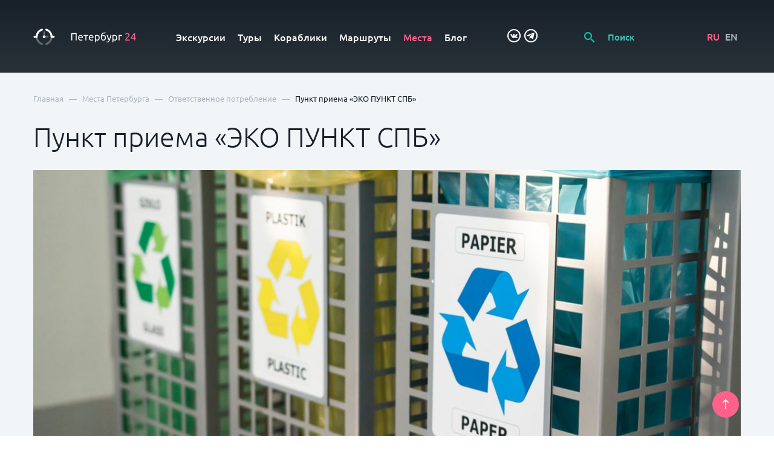

--- FILE ---
content_type: text/html; charset=UTF-8
request_url: https://petersburg24.ru/place/punkt-priema-eko-punkt-spb
body_size: 22266
content:
<!doctype html>
<html lang="ru">
    <head>
        <title>Пункт приема «ЭКО ПУНКТ СПБ»: Ответственное потребление - Petersburg 24</title>
        <meta name="description" content="Посетите Пункт приема «ЭКО ПУНКТ СПБ» по адресу ул. Доблести, 26 корп. 1. Все самые интересные места Санкт-Петербурга и Ленобласти в мобильном гиде Petersburg 24.">
        <meta charset="utf-8">
        <!--[if IE]><meta http-equiv='X-UA-Compatible' content='IE=edge,chrome=1'><![endif]-->
        <meta name="author" content="SiluetStudio">
        <meta name="viewport" content="width=device-width, initial-scale=1.0">
                <link href="/css/slick/slick-theme.css" rel="stylesheet" type="text/css" media="all"/>
        <link href="/css/slick/slick.css" rel="stylesheet" type="text/css" media="all"/>
        <link href="/css/foundation/selectric.css" rel="stylesheet" type="text/css" media="all"/>
        <link href="/css/foundation/jquery.timepicker.min.css" rel="stylesheet" type="text/css" media="all"/>
        <link href="/css/foundation/jquery-ui.min.css" rel="stylesheet" type="text/css" media="all"/>
        <link rel="stylesheet" href="/fancybox/jquery.fancybox.min.css">
        <link rel="stylesheet" type="text/css" href="//cdn.jsdelivr.net/bootstrap.daterangepicker/2/daterangepicker.css" />
        <link rel="stylesheet" href="//cdnjs.cloudflare.com/ajax/libs/timepicker/1.3.5/jquery.timepicker.min.css">
                <link href="/css/basic.css?1701771420" rel="stylesheet" type="text/css" media="all"/>
        <link href="/css/style.css?1731586974" rel="stylesheet" type="text/css" media="all"/>
        
                    <link rel="shortcut icon" href="/favicon.ico" type="image/x-icon">
            <link rel="icon" href="/favicon.ico" type="image/x-icon">
                <!-- Top.Mail.Ru counter -->
<script type="text/javascript">
var _tmr = window._tmr || (window._tmr = []);
_tmr.push({id: "3579765", type: "pageView", start: (new Date()).getTime()});
(function (d, w, id) {
  if (d.getElementById(id)) return;
  var ts = d.createElement("script"); ts.type = "text/javascript"; ts.async = true; ts.id = id;
  ts.src = "https://top-fwz1.mail.ru/js/code.js";
  var f = function () {var s = d.getElementsByTagName("script")[0]; s.parentNode.insertBefore(ts, s);};
  if (w.opera == "[object Opera]") { d.addEventListener("DOMContentLoaded", f, false); } else { f(); }
})(document, window, "tmr-code");
</script>
<noscript><div><img src="https://top-fwz1.mail.ru/counter?id=3579765;js=na" style="position:absolute;left:-9999px;" alt="Top.Mail.Ru" /></div></noscript>
<!-- /Top.Mail.Ru counter -->        <script src="https://www.google.com/recaptcha/api.js?render=6LcB0RUpAAAAAFY7IPnj7p-ZZBZM7yQPbicMIrB9"></script>
    </head>
    <body>
<!-- Yandex.Metrika counter -->
<script type="text/javascript" >
   (function(m,e,t,r,i,k,a){m[i]=m[i]||function(){(m[i].a=m[i].a||[]).push(arguments)};
   m[i].l=1*new Date();k=e.createElement(t),a=e.getElementsByTagName(t)[0],k.async=1,k.src=r,a.parentNode.insertBefore(k,a)})
   (window, document, "script", "https://mc.yandex.ru/metrika/tag.js", "ym");

   ym(48949037, "init", {
        clickmap:true,
        trackLinks:true,
        accurateTrackBounce:true,
        webvisor:true
   });
</script>
<noscript><div><img src="https://mc.yandex.ru/watch/48949037" style="position:absolute; left:-9999px;" alt="" /></div></noscript>
<!-- /Yandex.Metrika counter -->        <a id="back-top" href="#top">
            <svg viewBox="0 0 12 20">
                <path d="M6.00014 0C5.86954 0.0016 5.74044 0.0287999 5.62014 0.0799999C5.58354 0.0938999 5.54964 0.114199 5.52014 0.139999C5.43984 0.184099 5.36294 0.234301 5.29014 0.290001L0.290184 5.29C0.196944 5.3832 0.122984 5.4939 0.0725236 5.6158C0.0220636 5.7376 -0.00390625 5.8681 -0.00390625 6C-0.00390625 6.2663 0.101884 6.5217 0.290184 6.71C0.383424 6.8032 0.494114 6.8772 0.615934 6.9277C0.737754 6.9781 0.868324 7.0041 1.00018 7.0041C1.26648 7.0041 1.52188 6.8983 1.71018 6.71L5.00014 3.41L5.00014 19C5.00014 19.2652 5.10554 19.5196 5.29304 19.7071C5.48064 19.8946 5.73494 20 6.00014 20C6.26544 20 6.51974 19.8946 6.70724 19.7071C6.89484 19.5196 7.00014 19.2652 7.00014 19L7.00014 3.42L10.2901 6.71C10.3831 6.8037 10.4937 6.8781 10.6156 6.9289C10.7374 6.9797 10.8681 7.0058 11.0001 7.0058C11.1322 7.0058 11.2629 6.9797 11.3847 6.9289C11.5066 6.8781 11.6172 6.8037 11.7101 6.71C11.8039 6.617 11.8783 6.5064 11.929 6.3846C11.9798 6.2627 12.0059 6.132 12.0059 6C12.0059 5.868 11.9798 5.7373 11.929 5.6154C11.8783 5.4936 11.8039 5.383 11.7101 5.29L6.71014 0.290001C6.61394 0.190601 6.49824 0.112299 6.37014 0.0599995C6.28424 0.0248995 6.19294 0.0046 6.10014 0H6.00014Z"/>
            </svg>
        </a>
            <div class="main-pages-jumb" id="top">
    <nav class="navbar">
        <div class="wrapper">
            <div class="row">
                <div class="col-md-2">
                    <div class="logo">
                        <a href="/">

                        
                                                    <svg viewBox="0 0 197 32" fill="none" xmlns="http://www.w3.org/2000/svg">
                            <path d="M16.5498 31.2099C16.3595 31.2102 16.1704 31.1798 15.9898 31.1199C12.7456 30.1053 9.90639 28.0888 7.87981 25.3599C5.80006 22.5809 4.68043 19.201 4.68981 15.7299C4.67098 15.4722 4.70549 15.2133 4.79118 14.9695C4.87687 14.7257 5.01191 14.5022 5.18786 14.3129C5.36381 14.1236 5.5769 13.9726 5.81382 13.8694C6.05073 13.7662 6.30638 13.7129 6.56481 13.7129C6.82324 13.7129 7.0789 13.7662 7.31581 13.8694C7.55273 13.9726 7.76582 14.1236 7.94177 14.3129C8.11772 14.5022 8.25276 14.7257 8.33845 14.9695C8.42414 15.2133 8.45865 15.4722 8.43981 15.7299C8.43218 18.3668 9.27008 20.9367 10.8305 23.0623C12.391 25.1879 14.5918 26.7572 17.1098 27.5399C17.5354 27.6765 17.8984 27.9603 18.1337 28.3403C18.369 28.7203 18.4612 29.1717 18.3938 29.6136C18.3263 30.0554 18.1037 30.4588 17.7658 30.7513C17.4279 31.0439 16.9968 31.2064 16.5498 31.2099Z" fill="rgba(255,255,255,0.3)"/>
                            <path d="M25.0898 31.2099C24.6429 31.2064 24.2118 31.0439 23.8739 30.7513C23.5359 30.4588 23.3133 30.0554 23.2459 29.6136C23.1785 29.1717 23.2707 28.7203 23.506 28.3403C23.7413 27.9603 24.1042 27.6765 24.5298 27.5399C27.0487 26.7586 29.2504 25.1896 30.8111 23.0637C32.3717 20.9378 33.209 18.3672 33.1998 15.7299C33.181 15.4722 33.2155 15.2133 33.3012 14.9695C33.3869 14.7257 33.5219 14.5022 33.6979 14.3129C33.8738 14.1236 34.0869 13.9726 34.3238 13.8694C34.5607 13.7662 34.8164 13.7129 35.0748 13.7129C35.3333 13.7129 35.5889 13.7662 35.8258 13.8694C36.0627 13.9726 36.2758 14.1236 36.4518 14.3129C36.6277 14.5022 36.7628 14.7257 36.8485 14.9695C36.9342 15.2133 36.9687 15.4722 36.9498 15.7299C36.9592 19.201 35.8396 22.5809 33.7598 25.3599C31.7332 28.0888 28.894 30.1053 25.6498 31.1199C25.4692 31.1798 25.2801 31.2102 25.0898 31.2099Z" fill="rgba(255,255,255,0.3)"/>
                            <path d="M20.8198 14.9399C20.422 14.9399 20.0405 14.7819 19.7592 14.5005C19.4779 14.2192 19.3198 13.8377 19.3198 13.4399V6.62988C19.3198 6.23206 19.4779 5.85052 19.7592 5.56921C20.0405 5.28791 20.422 5.12988 20.8198 5.12988C21.2176 5.12988 21.5992 5.28791 21.8805 5.56921C22.1618 5.85052 22.3198 6.23206 22.3198 6.62988V13.4399C22.3198 13.8377 22.1618 14.2192 21.8805 14.5005C21.5992 14.7819 21.2176 14.9399 20.8198 14.9399Z" fill="rgba(255,255,255,0.3)"/>
                            <path d="M27.91 17.27H23.14C22.772 17.2275 22.4325 17.0511 22.1861 16.7746C21.9396 16.498 21.8035 16.1405 21.8035 15.77C21.8035 15.3996 21.9396 15.0421 22.1861 14.7655C22.4325 14.4889 22.772 14.3126 23.14 14.27H27.91C28.278 14.3126 28.6174 14.4889 28.8639 14.7655C29.1103 15.0421 29.2465 15.3996 29.2465 15.77C29.2465 16.1405 29.1103 16.498 28.8639 16.7746C28.6174 17.0511 28.278 17.2275 27.91 17.27Z" fill="rgba(255,255,255,0.3)"/>
                            <path d="M6.57989 17.6401H2.69988C2.44214 17.6589 2.18328 17.6244 1.93948 17.5387C1.69567 17.453 1.47215 17.318 1.28287 17.142C1.09359 16.9661 0.942613 16.753 0.839378 16.516C0.736144 16.2791 0.682861 16.0235 0.682861 15.7651C0.682861 15.5066 0.736144 15.251 0.839378 15.0141C0.942613 14.7771 1.09359 14.5641 1.28287 14.3881C1.47215 14.2122 1.69567 14.0771 1.93948 13.9914C2.18328 13.9057 2.44214 13.8712 2.69988 13.8901H4.80988C5.12871 11.0787 6.19195 8.40335 7.88988 6.14007C9.91725 3.41632 12.7515 1.40083 15.9899 0.380058C16.23 0.286364 16.4869 0.243047 16.7445 0.252815C17.002 0.262583 17.2549 0.325225 17.4872 0.436836C17.7196 0.548447 17.9265 0.706641 18.0951 0.901603C18.2638 1.09657 18.3905 1.32412 18.4675 1.57014C18.5444 1.81615 18.57 2.07537 18.5425 2.33167C18.5151 2.58798 18.4352 2.8359 18.3079 3.06004C18.1806 3.28417 18.0085 3.47973 17.8024 3.63456C17.5963 3.78939 17.3606 3.90019 17.1099 3.96006C14.5955 4.74301 12.3985 6.31164 10.8416 8.43554C9.28469 10.5594 8.4499 13.1267 8.45988 15.7601C8.45988 16.2587 8.26182 16.7368 7.90925 17.0894C7.55668 17.442 7.07849 17.6401 6.57989 17.6401Z" fill="white"/>
                            <path d="M38.9399 17.64H35.0599C34.563 17.6373 34.0874 17.4381 33.737 17.0858C33.3866 16.7335 33.1899 16.2569 33.1899 15.76C33.1976 13.1257 32.3608 10.5583 30.8021 8.43455C29.2435 6.31081 27.0452 4.74256 24.5299 3.95998C24.282 3.89677 24.0497 3.78367 23.8471 3.62759C23.6445 3.4715 23.4759 3.27572 23.3516 3.05222C23.2273 2.82873 23.1499 2.58223 23.1241 2.32778C23.0983 2.07334 23.1247 1.8163 23.2017 1.57241C23.2787 1.32852 23.4046 1.10291 23.5718 0.90937C23.739 0.715829 23.9439 0.558436 24.174 0.446815C24.4041 0.335193 24.6545 0.271691 24.91 0.2602C25.1655 0.248708 25.4207 0.289469 25.6599 0.379981C27.2753 0.89269 28.8004 1.65526 30.1799 2.63998C32.0118 3.94744 33.5499 5.62383 34.6952 7.56135C35.8405 9.49886 36.5676 11.6546 36.8299 13.89H38.9399C39.1976 13.8712 39.4565 13.9056 39.7003 13.9913C39.9441 14.077 40.1676 14.2121 40.3569 14.388C40.5462 14.564 40.6971 14.7771 40.8004 15.014C40.9036 15.2509 40.9569 15.5066 40.9569 15.765C40.9569 16.0234 40.9036 16.2791 40.8004 16.516C40.6971 16.7529 40.5462 16.966 40.3569 17.1419C40.1676 17.3179 39.9441 17.4529 39.7003 17.5386C39.4565 17.6243 39.1976 17.6588 38.9399 17.64Z" fill="white"/>
                            <path d="M20.82 18.3801C20.3018 18.3801 19.7952 18.2265 19.3644 17.9386C18.9335 17.6507 18.5977 17.2415 18.3994 16.7628C18.2011 16.284 18.1492 15.7572 18.2503 15.249C18.3514 14.7408 18.6009 14.2739 18.9673 13.9075C19.3337 13.5411 19.8006 13.2916 20.3088 13.1905C20.817 13.0894 21.3438 13.1413 21.8226 13.3396C22.3013 13.5379 22.7105 13.8737 22.9984 14.3046C23.2863 14.7354 23.44 15.242 23.44 15.7601C23.44 16.1042 23.3722 16.4449 23.2405 16.7628C23.1088 17.0806 22.9159 17.3695 22.6726 17.6127C22.4293 17.856 22.1405 18.049 21.8226 18.1807C21.5047 18.3124 21.164 18.3801 20.82 18.3801ZM20.82 15.3801C20.7464 15.3802 20.6744 15.4021 20.6134 15.4433C20.5523 15.4844 20.5049 15.5428 20.4773 15.6109C20.4496 15.6791 20.4429 15.754 20.458 15.8261C20.4731 15.8981 20.5093 15.964 20.5621 16.0153C20.6148 16.0667 20.6817 16.1011 20.7541 16.1142C20.8265 16.1273 20.9012 16.1185 20.9686 16.089C21.036 16.0595 21.0931 16.0105 21.1325 15.9483C21.1719 15.8862 21.1919 15.8137 21.19 15.7401C21.1824 15.6473 21.1401 15.5607 21.0715 15.4977C21.0029 15.4347 20.9131 15.3998 20.82 15.4001V15.3801Z" fill="white"/>
                            <path d="M83.2299 8.87988V22.7399H81.2899V10.5399H74.6299V22.7399H72.6899V8.87988H83.2299Z" fill="white"/>
                            <path d="M85.9998 17.5602C85.9838 16.7383 86.1229 15.9207 86.4098 15.1502C86.6402 14.5127 87.0013 13.9303 87.4698 13.4403C87.8999 13.003 88.418 12.6622 88.9898 12.4403C89.549 12.2143 90.1467 12.0989 90.7498 12.1003C91.3505 12.0623 91.952 12.1603 92.5095 12.3872C93.0671 12.614 93.5662 12.9637 93.9698 13.4103C94.7999 14.571 95.1931 15.9877 95.0798 17.4103V17.7203C95.0798 17.8403 95.0798 17.9603 95.0798 18.0703H87.9598C87.969 18.9763 88.3025 19.849 88.8998 20.5302C89.2477 20.8358 89.6539 21.0678 90.0938 21.2121C90.5338 21.3565 90.9985 21.4103 91.4598 21.3702C92.0146 21.3792 92.5685 21.3221 93.1098 21.2003C93.4526 21.1215 93.7874 21.011 94.1098 20.8702L94.3698 22.4302C93.9887 22.6014 93.5895 22.7289 93.1798 22.8102C92.5459 22.9489 91.8986 23.016 91.2498 23.0103C90.4472 23.0278 89.649 22.8885 88.8998 22.6003C88.2777 22.3522 87.7203 21.9658 87.2698 21.4703C86.8307 20.9774 86.5063 20.3934 86.3198 19.7603C86.0984 19.0482 85.9904 18.3058 85.9998 17.5602ZM93.1498 16.5602C93.1899 15.8176 92.9668 15.0846 92.5198 14.4902C92.3056 14.2245 92.0321 14.0129 91.7212 13.8722C91.4103 13.7315 91.0707 13.6657 90.7298 13.6802C90.3383 13.6693 89.9501 13.7552 89.5998 13.9302C89.2809 14.0867 88.9982 14.3081 88.7698 14.5802C88.5361 14.8503 88.3562 15.1626 88.2398 15.5003C88.113 15.8419 88.029 16.1979 87.9898 16.5602H93.1498Z" fill="white"/>
                            <path d="M105.07 12.3398V13.8998H101.68V22.7398H99.83V13.8998H96.45V12.3398H105.07Z" fill="white"/>
                            <path d="M106.41 17.5602C106.391 16.7389 106.526 15.9213 106.81 15.1502C107.04 14.5127 107.401 13.9303 107.87 13.4403C108.3 13.003 108.818 12.6622 109.39 12.4403C109.949 12.2143 110.547 12.0989 111.15 12.1003C111.751 12.0623 112.352 12.1603 112.91 12.3872C113.467 12.614 113.966 12.9637 114.37 13.4103C115.204 14.5696 115.6 15.9865 115.49 17.4103V17.7203C115.49 17.8403 115.49 17.9603 115.49 18.0703H108.37C108.379 18.9763 108.713 19.849 109.31 20.5302C109.658 20.8358 110.064 21.0678 110.504 21.2121C110.944 21.3565 111.409 21.4103 111.87 21.3702C112.425 21.3792 112.979 21.3221 113.52 21.2003C113.863 21.1215 114.198 21.011 114.52 20.8702L114.78 22.4302C114.399 22.6014 114 22.7289 113.59 22.8102C112.956 22.9489 112.309 23.016 111.66 23.0103C110.857 23.0278 110.059 22.8885 109.31 22.6003C108.688 22.3522 108.13 21.9658 107.68 21.4703C107.241 20.9774 106.917 20.3934 106.73 19.7603C106.509 19.0482 106.401 18.3058 106.41 17.5602ZM113.55 16.5602C113.59 15.8176 113.367 15.0846 112.92 14.4902C112.706 14.2245 112.432 14.0129 112.121 13.8722C111.811 13.7315 111.471 13.6657 111.13 13.6802C110.738 13.6693 110.35 13.7552 110 13.9302C109.681 14.0867 109.398 14.3081 109.17 14.5802C108.936 14.8503 108.756 15.1626 108.64 15.5003C108.513 15.8419 108.429 16.1979 108.39 16.5602H113.55Z" fill="white"/>
                            <path d="M127.33 17.5602C127.334 18.2981 127.229 19.0326 127.02 19.7402C126.832 20.3676 126.523 20.952 126.11 21.4602C125.71 21.9387 125.208 22.3215 124.64 22.5802C123.502 23.0517 122.235 23.1084 121.06 22.7402C120.71 22.6266 120.374 22.4722 120.06 22.2802V26.4402H118.2V12.6602C118.64 12.5502 119.2 12.4402 119.85 12.3102C120.605 12.1737 121.372 12.1101 122.14 12.1202C122.877 12.1114 123.61 12.2403 124.3 12.5002C124.918 12.7379 125.477 13.1063 125.94 13.5802C126.406 14.0706 126.763 14.6531 126.99 15.2902C127.233 16.0217 127.348 16.7896 127.33 17.5602ZM125.39 17.5602C125.456 16.5464 125.135 15.5454 124.49 14.7602C124.185 14.4284 123.812 14.167 123.395 13.9943C122.979 13.8216 122.53 13.7417 122.08 13.7602C121.646 13.7542 121.212 13.7742 120.78 13.8202C120.527 13.849 120.276 13.8958 120.03 13.9602V20.5202C120.332 20.7536 120.669 20.936 121.03 21.0602C121.475 21.2364 121.951 21.3247 122.43 21.3202C122.903 21.3329 123.373 21.2336 123.8 21.0302C124.17 20.8422 124.489 20.5677 124.73 20.2302C124.978 19.8671 125.155 19.4597 125.25 19.0302C125.348 18.5465 125.395 18.0537 125.39 17.5602Z" fill="white"/>
                            <path d="M131.62 13.54C132.056 13.1978 132.551 12.9369 133.08 12.77C133.592 12.5962 134.129 12.5051 134.67 12.5C135.3 12.4566 135.932 12.5574 136.518 12.7948C137.104 13.0322 137.628 13.3999 138.05 13.87C138.88 14.96 139.292 16.312 139.21 17.68C139.21 18.3571 139.113 19.0308 138.92 19.68C138.751 20.3007 138.454 20.8796 138.05 21.38C137.651 21.883 137.141 22.2869 136.56 22.56C135.889 22.8671 135.157 23.0176 134.42 23C133.602 23.0251 132.791 22.8464 132.06 22.48C131.452 22.1433 130.941 21.6539 130.58 21.06C130.193 20.414 129.928 19.702 129.8 18.96C129.653 18.1212 129.58 17.2714 129.58 16.42C129.577 15.3351 129.661 14.2516 129.83 13.18C129.972 12.2509 130.283 11.3559 130.75 10.54C131.192 9.76697 131.822 9.11716 132.58 8.64996C133.496 8.1032 134.519 7.76199 135.58 7.64996C135.94 7.58996 136.26 7.54996 136.58 7.51996L137.29 7.42996L137.87 7.33997L138.4 7.22998L138.6 8.90997C138.506 8.94149 138.409 8.96163 138.31 8.96997L137.89 9.02997L137.17 9.12997L136 9.26996C134.899 9.34531 133.849 9.76513 133 10.47C132.19 11.2968 131.7 12.3852 131.62 13.54ZM131.5 16.72C131.501 17.3156 131.544 17.9105 131.63 18.5C131.709 19.0133 131.864 19.5121 132.09 19.98C132.296 20.384 132.603 20.7283 132.98 20.98C133.413 21.2425 133.914 21.3712 134.42 21.35C134.87 21.3617 135.317 21.2621 135.72 21.06C136.075 20.8745 136.377 20.6029 136.6 20.27C136.842 19.9166 137.012 19.519 137.1 19.1C137.21 18.6315 137.264 18.1513 137.26 17.67C137.262 17.2267 137.219 16.7843 137.13 16.35C137.057 15.9423 136.9 15.5541 136.67 15.21C136.432 14.8731 136.117 14.5987 135.75 14.41C135.308 14.1953 134.821 14.0922 134.33 14.11C133.77 14.1088 133.217 14.2318 132.71 14.47C132.251 14.6685 131.844 14.9696 131.52 15.35C131.52 15.5 131.52 15.7 131.52 15.97L131.5 16.72Z" fill="white"/>
                            <path d="M140.62 24.6798C140.807 24.7611 141.001 24.8247 141.2 24.8698C141.422 24.9285 141.65 24.9588 141.88 24.9598C142.495 24.9927 143.104 24.8203 143.61 24.4698C144.098 24.0303 144.48 23.4869 144.73 22.8799C143.857 21.2258 143.073 19.5268 142.38 17.7899C141.653 16.0167 141.048 14.1957 140.57 12.3398H142.57C142.71 12.9398 142.89 13.5798 143.09 14.2798C143.29 14.9798 143.53 15.6899 143.79 16.4199C144.05 17.1499 144.31 17.8898 144.61 18.6198C144.91 19.3498 145.21 20.0598 145.53 20.7398C146.03 19.3398 146.47 17.9498 146.84 16.5798C147.21 15.2098 147.57 13.7898 147.91 12.3398H149.83C149.337 14.2998 148.803 16.1832 148.23 17.9898C147.64 19.7898 147 21.4898 146.33 23.0598C146.093 23.5969 145.816 24.115 145.5 24.6098C145.224 25.0157 144.886 25.3767 144.5 25.6798C144.158 25.9616 143.764 26.1723 143.34 26.2998C142.862 26.4368 142.367 26.5042 141.87 26.4998H141.41L140.94 26.4199L140.51 26.3098L140.25 26.2098L140.62 24.6798Z" fill="white"/>
                            <path d="M160.94 17.5602C160.949 18.2984 160.844 19.0336 160.63 19.7402C160.447 20.3696 160.137 20.955 159.72 21.4602C159.32 21.9387 158.817 22.3215 158.25 22.5802C157.619 22.8549 156.937 22.9914 156.25 22.9802C155.71 22.9888 155.173 22.9077 154.66 22.7402C154.31 22.6246 153.975 22.4704 153.66 22.2802V26.4402H151.8V12.6602C152.24 12.5502 152.8 12.4402 153.45 12.3102C154.205 12.1737 154.972 12.1101 155.74 12.1202C156.477 12.1107 157.21 12.2396 157.9 12.5002C158.519 12.7354 159.079 13.1041 159.54 13.5802C159.994 14.0702 160.335 14.6539 160.54 15.2902C160.808 16.0168 160.943 16.7857 160.94 17.5602ZM159 17.5602C159.066 16.5464 158.744 15.5454 158.1 14.7602C157.797 14.4286 157.425 14.1673 157.01 13.9945C156.596 13.8218 156.149 13.7418 155.7 13.7602C155.262 13.7542 154.825 13.7743 154.39 13.8202C154.137 13.8509 153.887 13.8976 153.64 13.9602V20.5202C154.327 21.0354 155.161 21.3159 156.02 21.3202C156.493 21.3329 156.962 21.2336 157.39 21.0302C157.76 20.8422 158.079 20.5677 158.32 20.2302C158.572 19.8693 158.749 19.4611 158.84 19.0302C158.95 18.548 159.003 18.0547 159 17.5602Z" fill="white"/>
                            <path d="M170 13.8998H165.42V22.7398H163.56V12.3398H170V13.8998Z" fill="white"/>
                            <path d="M184.28 12.4202C184.283 12.8989 184.184 13.3727 183.99 13.8102C183.787 14.2795 183.529 14.7227 183.22 15.1302C182.886 15.5783 182.525 16.0058 182.14 16.4102L180.94 17.6402L180.15 18.4402C179.85 18.7502 179.57 19.0602 179.3 19.4402C179.053 19.7572 178.829 20.0914 178.63 20.4402C178.472 20.6788 178.378 20.9546 178.36 21.2402H184.74V22.8202H176.34C176.335 22.7403 176.335 22.6601 176.34 22.5802V22.3602C176.338 21.763 176.443 21.1703 176.65 20.6102C176.86 20.0705 177.131 19.5571 177.46 19.0802C177.797 18.5983 178.172 18.1436 178.58 17.7202L179.8 16.4802C180.14 16.1602 180.45 15.8402 180.8 15.5302C181.087 15.2345 181.354 14.9205 181.6 14.5902C181.83 14.2831 182.018 13.9468 182.16 13.5902C182.3 13.2546 182.372 12.8941 182.37 12.5302C182.378 12.1872 182.314 11.8462 182.18 11.5302C182.066 11.2606 181.892 11.0209 181.67 10.8302C181.452 10.6411 181.197 10.5013 180.92 10.4202C180.625 10.3304 180.318 10.2866 180.01 10.2902C179.65 10.2849 179.292 10.339 178.95 10.4502C178.654 10.5498 178.366 10.6735 178.09 10.8202C177.863 10.9468 177.649 11.0941 177.45 11.2602L177.05 11.6102L176.13 10.2902C176.295 10.1108 176.475 9.94676 176.67 9.80021C176.938 9.58973 177.226 9.40556 177.53 9.25022C177.889 9.07026 178.264 8.923 178.65 8.81022C179.086 8.68756 179.537 8.62697 179.99 8.63023C181.167 8.53715 182.336 8.89457 183.26 9.63023C183.615 9.9985 183.889 10.4369 184.065 10.9174C184.24 11.3979 184.314 11.9098 184.28 12.4202Z" fill="#FF618A"/>
                            <path d="M187 17.9399C187.26 17.3499 187.6 16.6699 188 15.8899C188.4 15.1099 188.94 14.3099 189.49 13.4799C190.04 12.6499 190.64 11.8399 191.27 11.0399C191.866 10.2853 192.504 9.56419 193.18 8.87988H195V17.6799H196.64V19.1999H195V22.7399H193.2V19.1999H187V17.9399ZM193.2 11.0799C192.8 11.5099 192.4 11.9799 191.99 12.5099C191.58 13.0399 191.19 13.5799 190.8 14.1599C190.41 14.7399 190.05 15.3199 189.71 15.9199C189.37 16.5199 189.07 17.0999 188.8 17.6799H193.2V11.0799Z" fill="#FF618A"/>
                            </svg>

                                                

                        <!-- <svg width="198" height="31" viewBox="0 0 198 31" fill="none" xmlns="http://www.w3.org/2000/svg" xmlns:xlink="http://www.w3.org/1999/xlink">
                            <path d="M82.6953 22H80.2344V9.77344H73.9746V22H71.5137V7.78125H82.6953V22ZM90.3074 22.1953C88.8035 22.1953 87.5828 21.7233 86.6453 20.7793C85.7143 19.8288 85.2488 18.5658 85.2488 16.9902V16.6973C85.2488 15.6426 85.4507 14.7018 85.8543 13.875C86.2645 13.0417 86.8374 12.3939 87.573 11.9316C88.3087 11.4694 89.129 11.2383 90.034 11.2383C91.4728 11.2383 92.5828 11.6973 93.3641 12.6152C94.1518 13.5332 94.5457 14.832 94.5457 16.5117V17.4688H87.6414C87.713 18.3411 88.0027 19.0312 88.5105 19.5391C89.0249 20.0469 89.6694 20.3008 90.4441 20.3008C91.5314 20.3008 92.4168 19.8613 93.1004 18.9824L94.3797 20.2031C93.9565 20.8346 93.3901 21.3262 92.6805 21.6777C91.9773 22.0228 91.1863 22.1953 90.3074 22.1953ZM90.0242 13.1426C89.3732 13.1426 88.8458 13.3704 88.4422 13.8262C88.0451 14.2819 87.7911 14.9167 87.6805 15.7305H92.202V15.5547C92.1499 14.7604 91.9383 14.1615 91.5672 13.7578C91.1961 13.3477 90.6818 13.1426 90.0242 13.1426ZM104.795 13.3184H101.367V22H98.9937V13.3184H95.6051V11.4336H104.795V13.3184ZM110.61 22.1953C109.106 22.1953 107.885 21.7233 106.948 20.7793C106.017 19.8288 105.551 18.5658 105.551 16.9902V16.6973C105.551 15.6426 105.753 14.7018 106.157 13.875C106.567 13.0417 107.14 12.3939 107.875 11.9316C108.611 11.4694 109.431 11.2383 110.336 11.2383C111.775 11.2383 112.885 11.6973 113.666 12.6152C114.454 13.5332 114.848 14.832 114.848 16.5117V17.4688H107.944C108.015 18.3411 108.305 19.0312 108.813 19.5391C109.327 20.0469 109.972 20.3008 110.746 20.3008C111.834 20.3008 112.719 19.8613 113.403 18.9824L114.682 20.2031C114.259 20.8346 113.692 21.3262 112.983 21.6777C112.28 22.0228 111.489 22.1953 110.61 22.1953ZM110.327 13.1426C109.676 13.1426 109.148 13.3704 108.745 13.8262C108.347 14.2819 108.093 14.9167 107.983 15.7305H112.504V15.5547C112.452 14.7604 112.241 14.1615 111.87 13.7578C111.498 13.3477 110.984 13.1426 110.327 13.1426ZM126.152 16.8242C126.152 18.4583 125.78 19.7637 125.038 20.7402C124.296 21.7103 123.3 22.1953 122.05 22.1953C120.891 22.1953 119.963 21.8145 119.267 21.0527V26.0625H116.894V11.4336H119.081L119.179 12.5078C119.876 11.6615 120.823 11.2383 122.021 11.2383C123.31 11.2383 124.319 11.7201 125.048 12.6836C125.784 13.6406 126.152 14.972 126.152 16.6777V16.8242ZM123.788 16.6191C123.788 15.5645 123.577 14.7279 123.154 14.1094C122.737 13.4909 122.138 13.1816 121.357 13.1816C120.387 13.1816 119.69 13.582 119.267 14.3828V19.0703C119.696 19.8906 120.4 20.3008 121.376 20.3008C122.131 20.3008 122.721 19.998 123.144 19.3926C123.573 18.7806 123.788 17.8561 123.788 16.6191ZM133.344 12.0195C134.672 12.0195 135.736 12.4655 136.537 13.3574C137.338 14.2428 137.738 15.4473 137.738 16.9707V17.0879C137.738 18.6113 137.302 19.8451 136.43 20.7891C135.564 21.7331 134.385 22.2051 132.895 22.2051C131.443 22.2051 130.271 21.7233 129.379 20.7598C128.487 19.7962 128.041 18.4811 128.041 16.8145V16.1309C128.041 13.8522 128.445 12.0488 129.252 10.7207C130.059 9.39258 131.264 8.5625 132.865 8.23047C133.764 8.04818 134.343 7.85612 134.604 7.6543C134.87 7.44596 135.004 7.16602 135.004 6.81445H136.918C136.918 7.47201 136.811 8.00586 136.596 8.41602C136.381 8.82617 136.052 9.16146 135.609 9.42188C135.167 9.67578 134.405 9.91667 133.324 10.1445C132.335 10.3529 131.579 10.724 131.059 11.2578C130.544 11.7917 130.199 12.5306 130.023 13.4746C130.967 12.5046 132.074 12.0195 133.344 12.0195ZM132.875 13.9238C132.107 13.9238 131.505 14.1842 131.068 14.7051C130.632 15.2194 130.414 16.0137 130.414 17.0879C130.414 18.1035 130.629 18.8945 131.059 19.4609C131.488 20.0273 132.1 20.3105 132.895 20.3105C133.682 20.3105 134.291 20.0273 134.721 19.4609C135.157 18.888 135.375 18.0286 135.375 16.8828C135.375 15.9714 135.157 15.252 134.721 14.7246C134.291 14.1908 133.676 13.9238 132.875 13.9238ZM143.495 18.6016L145.643 11.4336H148.173L143.973 23.6016C143.329 25.3789 142.235 26.2676 140.692 26.2676C140.347 26.2676 139.966 26.209 139.55 26.0918V24.2559L139.999 24.2852C140.598 24.2852 141.047 24.1745 141.346 23.9531C141.652 23.7383 141.893 23.3737 142.069 22.8594L142.411 21.9512L138.7 11.4336H141.259L143.495 18.6016ZM158.998 16.8242C158.998 18.4583 158.627 19.7637 157.884 20.7402C157.142 21.7103 156.146 22.1953 154.896 22.1953C153.737 22.1953 152.81 21.8145 152.113 21.0527V26.0625H149.74V11.4336H151.927L152.025 12.5078C152.722 11.6615 153.669 11.2383 154.867 11.2383C156.156 11.2383 157.165 11.7201 157.894 12.6836C158.63 13.6406 158.998 14.972 158.998 16.6777V16.8242ZM156.634 16.6191C156.634 15.5645 156.423 14.7279 156 14.1094C155.583 13.4909 154.984 13.1816 154.203 13.1816C153.233 13.1816 152.536 13.582 152.113 14.3828V19.0703C152.543 19.8906 153.246 20.3008 154.222 20.3008C154.977 20.3008 155.567 19.998 155.99 19.3926C156.42 18.7806 156.634 17.8561 156.634 16.6191ZM168.25 13.3477H163.661V22H161.297V11.4336H168.25V13.3477Z" fill="white"/>
                            <path d="M184.383 22H174.822V20.3691L179.559 15.2031C180.242 14.4414 180.727 13.8066 181.014 13.2988C181.307 12.7845 181.453 12.2702 181.453 11.7559C181.453 11.0788 181.261 10.5319 180.877 10.1152C180.499 9.69857 179.988 9.49023 179.344 9.49023C178.576 9.49023 177.98 9.72461 177.557 10.1934C177.133 10.6621 176.922 11.3034 176.922 12.1172H174.549C174.549 11.2513 174.744 10.4733 175.135 9.7832C175.532 9.08659 176.095 8.54622 176.824 8.16211C177.56 7.77799 178.406 7.58594 179.363 7.58594C180.743 7.58594 181.831 7.93424 182.625 8.63086C183.426 9.32096 183.826 10.278 183.826 11.502C183.826 12.2116 183.624 12.957 183.221 13.7383C182.824 14.513 182.169 15.3952 181.258 16.3848L177.781 20.1055H184.383V22ZM194.417 16.9316H196.184V18.8359H194.417V22H192.044V18.8359H185.901L185.833 17.3906L191.966 7.78125H194.417V16.9316ZM188.323 16.9316H192.044V10.9941L191.868 11.3066L188.323 16.9316Z" fill="#FF618A"/>
                            <g clip-path="url(#clip0)">
                            <rect width="18.4628" height="18.2115" fill="url(#pattern0)"/>
                            <path d="M6.30232 16.9459H2.57147C1.57465 16.9459 0.76564 16.1369 0.76564 15.1401C0.76564 14.1432 1.57465 13.3342 2.57147 13.3342H4.60122C4.91183 10.6327 5.92309 8.08287 7.5664 5.87614C8.53071 4.58317 9.68644 3.4491 11.0011 2.51007C12.3338 1.5602 13.8001 0.830643 15.3568 0.343068C16.3066 0.0433001 17.3215 0.574215 17.6213 1.52408C17.921 2.47395 17.3901 3.48883 16.4403 3.7886C11.4598 5.35245 8.11176 9.91399 8.11176 15.1401C8.10815 16.1369 7.30275 16.9459 6.30232 16.9459Z" fill="white"/>
                            <rect x="21.5486" width="18.4628" height="18.2115" fill="url(#pattern1)"/>
                            <path d="M37.4457 16.9459H33.7112C32.7144 16.9459 31.9054 16.1369 31.9054 15.1401C31.9054 9.91399 28.5573 5.35245 23.5768 3.7886C22.627 3.48883 22.0961 2.47756 22.3958 1.52408C22.6956 0.574215 23.7069 0.0433001 24.6604 0.343068C26.217 0.830643 27.6797 1.5602 29.0124 2.51368C30.3271 3.45271 31.4828 4.58317 32.4471 5.87975C34.094 8.08648 35.1017 10.6363 35.4123 13.3378H37.442C38.4389 13.3378 39.2479 14.1469 39.2479 15.1437C39.2515 16.1369 38.4425 16.9459 37.4457 16.9459Z" fill="white"/>
                            <rect x="16.7292" y="12.3606" width="6.56167" height="6.57034" fill="url(#pattern2)"/>
                            <path d="M20.0087 17.6611C18.6182 17.6611 17.4877 16.5306 17.4877 15.1401C17.4877 13.7497 18.6182 12.6192 20.0087 12.6192C21.3991 12.6192 22.5296 13.7497 22.5296 15.1401C22.526 16.5306 21.3955 17.6611 20.0087 17.6611ZM20.0087 14.7898C19.8136 14.7898 19.6547 14.9487 19.6547 15.1438C19.6547 15.3388 19.8136 15.4977 20.0087 15.4977C20.2037 15.4977 20.3626 15.3388 20.3626 15.1438C20.359 14.9451 20.2001 14.7898 20.0087 14.7898Z" fill="white"/>
                            <path opacity="0.3" d="M24.1187 30.0021C23.3494 30.0021 22.6379 29.5073 22.3959 28.738C22.0962 27.7881 22.6271 26.7733 23.5769 26.4735C28.5647 24.9097 31.9163 20.3409 31.9163 15.1076C31.9163 14.1108 32.7253 13.3018 33.7221 13.3018C34.7189 13.3018 35.5279 14.1108 35.5279 15.1076C35.5279 18.4773 34.4661 21.6844 32.4544 24.3787C31.4865 25.6753 30.3308 26.8058 29.0161 27.7448C27.6834 28.6983 26.2171 29.4278 24.6568 29.9154C24.4799 29.9732 24.2957 30.0021 24.1187 30.0021Z" fill="white"/>
                            <path opacity="0.3" d="M26.8275 16.5848H22.2443C21.4461 16.5848 20.7996 15.9383 20.7996 15.1401C20.7996 14.3419 21.4461 13.6954 22.2443 13.6954H26.8275C27.6256 13.6954 28.2721 14.3419 28.2721 15.1401C28.2721 15.9383 27.6256 16.5848 26.8275 16.5848Z" fill="white"/>
                            <path opacity="0.3" d="M20.0086 14.3492C19.2104 14.3492 18.5639 13.7027 18.5639 12.9045V6.35653C18.5639 5.55835 19.2104 4.91187 20.0086 4.91187C20.8068 4.91187 21.4533 5.55835 21.4533 6.35653V12.9045C21.4533 13.7027 20.8032 14.3492 20.0086 14.3492Z" fill="white"/>
                            <path opacity="0.3" d="M15.8985 30.0021C16.6678 30.0021 17.3793 29.5073 17.6213 28.738C17.921 27.7882 17.3901 26.7733 16.4403 26.4735C11.4489 24.9061 8.09732 20.3373 8.09732 15.104C8.09732 14.1072 7.28831 13.2982 6.29149 13.2982C5.29467 13.2982 4.48566 14.1072 4.48566 15.104C4.48566 18.4737 5.54749 21.6808 7.55918 24.3751C8.52711 25.6717 9.68284 26.8022 10.9975 27.7412C12.3302 28.6947 13.7965 29.4242 15.3568 29.9118C15.5373 29.9732 15.7179 30.0021 15.8985 30.0021Z" fill="white"/>
                            </g>
                        </svg> -->

                        </a>
                    </div>
                </div>
                <div class="col-md-10">
                    <div class="mobile-menu">
                        <div class="row">
                            <div class="col-md-7">
                                <ul class="header-menu">

                                    <li >
                                        <a href="/excursions">Экскурсии</a>                                    </li>

                                    <li >
                                        <a href="/tours">Туры</a>                                    </li>

                                    <li >
                                        <a href="/boats">Кораблики</a>                                    </li>
                                    <li><a href="/routes">Маршруты</a></li>
                                    <li class="active"><a href="/places">Места</a></li>

                                                                         <li><a href="/posts">Блог</a></li>
                                    
                                    <!--
                                    <li><a href="/partnership">Реклама</a></li>
                                    -->
                                </ul>
                            </div>
                            <div class="col-md-5">
                                <div class="navbar-left-block">
                                                                        <ul class="soc-icons">
                                        <li><a href="https://vk.com/petersburg24ru" rel="nofollow" target="_blank"><img src="/img/i-vk.png" alt=""/></a></li>
<li><a href="https://t.me/petersburg24" rel="nofollow" target="_blank"><img src="/img/tg.png" alt=""/></a></li>                                    </ul>
                                                                        <div class="search-form">
                                        <form action="/search" method="get" class="search">
                                            <input type="submit" name="" value="" class="submit" />
                                            <input type="search" name="q" placeholder="Поиск" value="">
                                        </form>
                                    </div>
                                    <ul class="language__list">
                                                                                <li class="active-lang"><a href="/">RU</a></li>
                                        <li><a href="/eng">EN</a></li>
                                                                            </ul>
                                </div>
                            </div>
                        </div>
                    </div>
                </div>
            </div>
            <div class="mobile-toggle">
                <div class="btn_mob">
                    <span></span>
                    <span></span>
                    <span></span>
                </div>
            </div>
        </div>
    </nav>
        </div>        <div class="main-block blue-bg pb70 places_detail">
    <div class="wrapper">
        <div class="breadcrumbs">
    <ul itemscope itemtype="http://schema.org/BreadcrumbList">
        <li itemprop="itemListElement" itemscope itemtype="http://schema.org/ListItem">
            <a itemprop="item" href="/"><span itemprop="name">Главная</span></a>
            <meta itemprop="position" content="1">
        </li>
        <span class="sep">—</span>
                        <li itemprop="itemListElement" itemscope itemtype="http://schema.org/ListItem">
            <a itemprop="item" href="/places"><span itemprop="name">Места Петербурга</span></a>
            <meta itemprop="position" content="2">
        </li>
        <span class="sep">—</span>
                <li itemprop="itemListElement" itemscope itemtype="http://schema.org/ListItem">
            <a itemprop="item" href="https://petersburg24.ru/places/otvetstvennoe-potreblenie"><span itemprop="name">Ответственное потребление</span></a>
            <meta itemprop="position" content="3">
        </li>
        <span class="sep">—</span>
                <li>
            <span itemprop="name">Пункт приема «ЭКО ПУНКТ СПБ»</span>
            <meta itemprop="position" content="4">
        </li>
    </ul>
</div>
        <div class="row">
            <div class="col-md-12">
                <p class="place-type"></p>
                <h1>Пункт приема «ЭКО ПУНКТ СПБ»</h1>
            </div>
        </div>
        <div class="place-object__img-container">

            
                            <img src="/files/articles/4961_image.jpg?1586431648" class="place-obect__img">
                                <div class="photo-author">
                                    </div>
                    </div>
        <div class="place-object__location">
            <div class="row">
                <div class="col-md-4">
                                            <div class="field field-address">
                            <div class="icon">
                                <svg width="20" height="24" viewBox="0 0 20 24" fill="none" xmlns="http://www.w3.org/2000/svg">
                                <path d="M10 24C9.807 24 9.613 23.944 9.445 23.832C9.06 23.575 0 17.449 0 10C0 7.329 1.041 4.817 2.929 2.929C4.817 1.041 7.329 0 10 0C12.671 0 15.182 1.04 17.071 2.929C18.96 4.818 20 7.329 20 10C20 17.449 10.94 23.575 10.555 23.832C10.387 23.944 10.193 24 10 24ZM10 2C7.863 2 5.854 2.832 4.343 4.343C2.832 5.854 2 7.863 2 10C2 15.413 8.103 20.363 10 21.771C11.897 20.364 18 15.414 18 10C18 7.863 17.168 5.854 15.657 4.343C14.146 2.832 12.137 2 10 2Z" fill="#fff"/>
                                <path d="M10 14C7.794 14 6 12.206 6 10C6 7.794 7.794 6 10 6C12.206 6 14 7.794 14 10C14 12.206 12.206 14 10 14ZM10 8C8.897 8 8 8.897 8 10C8 11.103 8.897 12 10 12C11.103 12 12 11.103 12 10C12 8.897 11.103 8 10 8Z" fill="#fff"/>
                                </svg>
                            </div>
                            <div class="title">Адрес</div>
                            ул. Доблести, 26 корп. 1                        </div>
                                                                <div class="field field-category">
                            <div class="icon">
                            <svg width="18" height="18" viewBox="0 0 18 18" fill="none" xmlns="http://www.w3.org/2000/svg">
                                <path d="M9.80003 1.57997L11.11 5.57997C11.1663 5.74796 11.2737 5.89417 11.4171 5.99816C11.5605 6.10215 11.7329 6.15872 11.91 6.15997H16.16C16.3372 6.16063 16.5096 6.21731 16.6527 6.32189C16.7957 6.42647 16.902 6.5736 16.9564 6.74223C17.0107 6.91087 17.0104 7.09238 16.9554 7.26081C16.9003 7.42923 16.7935 7.57595 16.65 7.67997L13.22 10.18C13.0755 10.2836 12.9676 10.4305 12.9119 10.5995C12.8562 10.7684 12.8555 10.9506 12.91 11.12L14.22 15.12C14.2777 15.289 14.2801 15.472 14.2267 15.6424C14.1733 15.8128 14.067 15.9618 13.9232 16.0677C13.7794 16.1736 13.6056 16.2309 13.427 16.2313C13.2484 16.2317 13.0743 16.1752 12.93 16.07L9.50003 13.57C9.35358 13.4671 9.17898 13.4119 9.00003 13.4119C8.82108 13.4119 8.64648 13.4671 8.50003 13.57L5.07003 16.07C4.92575 16.1752 4.75168 16.2317 4.57309 16.2313C4.39449 16.2309 4.22068 16.1736 4.07688 16.0677C3.93307 15.9618 3.82676 15.8128 3.77338 15.6424C3.72 15.472 3.72233 15.289 3.78003 15.12L5.09003 11.12C5.14454 10.9506 5.1439 10.7684 5.08818 10.5995C5.03247 10.4305 4.92457 10.2836 4.78003 10.18L1.35003 7.67997C1.20659 7.57595 1.09972 7.42923 1.0447 7.26081C0.989679 7.09238 0.989325 6.91087 1.04369 6.74223C1.09805 6.5736 1.20435 6.42647 1.34738 6.32189C1.49041 6.21731 1.66285 6.16063 1.84003 6.15997H6.09003C6.26719 6.15872 6.43953 6.10215 6.58297 5.99816C6.7264 5.89417 6.83376 5.74796 6.89003 5.57997L8.20003 1.57997C8.25431 1.41044 8.36104 1.26253 8.50482 1.15759C8.64861 1.05264 8.82202 0.996094 9.00003 0.996094C9.17804 0.996094 9.35145 1.05264 9.49523 1.15759C9.63902 1.26253 9.74575 1.41044 9.80003 1.57997Z" stroke="#fff" stroke-width="2" stroke-linecap="round" stroke-linejoin="round"/>
                            </svg>

                            </div>
                            <div class="title">Категория</div>
                            <a href="https://petersburg24.ru/places/otvetstvennoe-potreblenie">Ответственное потребление</a>
                        </div>
                        
                                                                <div class="field field-days">
                            <div class="icon">
                                <svg width="20" height="22" viewBox="0 0 20 22" fill="none" xmlns="http://www.w3.org/2000/svg">
                                <path d="M17 2H15V1C15 0.4 14.6 0 14 0C13.4 0 13 0.4 13 1V2H7V1C7 0.4 6.6 0 6 0C5.4 0 5 0.4 5 1V2H3C1.3 2 0 3.3 0 5V19C0 20.7 1.3 22 3 22H17C18.7 22 20 20.7 20 19V5C20 3.3 18.7 2 17 2ZM3 4H5V5C5 5.6 5.4 6 6 6C6.6 6 7 5.6 7 5V4H13V5C13 5.6 13.4 6 14 6C14.6 6 15 5.6 15 5V4H17C17.6 4 18 4.4 18 5V8H2V5C2 4.4 2.4 4 3 4ZM17 20H3C2.4 20 2 19.6 2 19V10H18V19C18 19.6 17.6 20 17 20Z" fill="#fff"/>
                                <path d="M6 14C6.55228 14 7 13.5523 7 13C7 12.4477 6.55228 12 6 12C5.44772 12 5 12.4477 5 13C5 13.5523 5.44772 14 6 14Z" fill="#fff"/>
                                <path d="M10 14C10.5523 14 11 13.5523 11 13C11 12.4477 10.5523 12 10 12C9.44772 12 9 12.4477 9 13C9 13.5523 9.44772 14 10 14Z" fill="#fff"/>
                                <path d="M14 14C14.5523 14 15 13.5523 15 13C15 12.4477 14.5523 12 14 12C13.4477 12 13 12.4477 13 13C13 13.5523 13.4477 14 14 14Z" fill="#fff"/>
                                <path d="M6 18C6.55228 18 7 17.5523 7 17C7 16.4477 6.55228 16 6 16C5.44772 16 5 16.4477 5 17C5 17.5523 5.44772 18 6 18Z" fill="#fff"/>
                                <path d="M10 18C10.5523 18 11 17.5523 11 17C11 16.4477 10.5523 16 10 16C9.44772 16 9 16.4477 9 17C9 17.5523 9.44772 18 10 18Z" fill="#fff"/>
                                <path d="M14 18C14.5523 18 15 17.5523 15 17C15 16.4477 14.5523 16 14 16C13.4477 16 13 16.4477 13 17C13 17.5523 13.4477 18 14 18Z" fill="#fff"/>
                                </svg>
                            </div>
                                                            <div class="title">Вторник, Четверг, Суббота</div>
                                12:00&nbsp;&ndash;&nbsp;16:00                                                    </div>
                        
                                                                                    
                            <div class="field field-info">
                                <div class="icon">
                                    <svg width="22" height="22" viewBox="0 0 22 22" fill="none" xmlns="http://www.w3.org/2000/svg">
                                    <path d="M18.78 3.22002C16.7166 1.15663 13.9181 -0.0025635 11 -0.00256348C8.08195 -0.00256345 5.2834 1.15663 3.22002 3.22002C1.15663 5.2834 -0.00256345 8.08195 -0.00256348 11C-0.0025635 13.9181 1.15663 16.7166 3.22002 18.78C5.2834 20.8434 8.08195 22.0026 11 22.0026C13.9181 22.0026 16.7166 20.8434 18.78 18.78C20.8434 16.7166 22.0026 13.9181 22.0026 11C22.0026 8.08195 20.8434 5.2834 18.78 3.22002ZM17.36 17.36C15.8867 18.8315 13.9487 19.7466 11.8763 19.9493C9.80391 20.1521 7.72532 19.6299 5.99475 18.4719C4.26418 17.3138 2.98871 15.5915 2.38568 13.5985C1.78266 11.6054 1.88939 9.46489 2.6877 7.5417C3.486 5.6185 4.92648 4.03163 6.76367 3.05148C8.60086 2.07133 10.7211 1.75856 12.763 2.16646C14.805 2.57437 16.6423 3.6777 17.962 5.28846C19.2816 6.89922 20.0019 8.91772 20 11C20.0023 12.182 19.7701 13.3527 19.3169 14.4444C18.8638 15.5361 18.1987 16.5271 17.36 17.36Z" fill="#fff"/>
                                    <path d="M11 7C11.6904 7 12.25 6.44036 12.25 5.75C12.25 5.05964 11.6904 4.5 11 4.5C10.3096 4.5 9.75 5.05964 9.75 5.75C9.75 6.44036 10.3096 7 11 7Z" fill="#fff"/>
                                    <path d="M13 15H12.25V9C12.25 8.73478 12.1446 8.48043 11.9571 8.29289C11.7696 8.10536 11.5152 8 11.25 8H10.25C9.98478 8 9.73043 8.10536 9.54289 8.29289C9.35536 8.48043 9.25 8.73478 9.25 9C9.25 9.26522 9.35536 9.51957 9.54289 9.70711C9.73043 9.89464 9.98478 10 10.25 10V15H9.5C9.23478 15 8.98043 15.1054 8.79289 15.2929C8.60536 15.4804 8.5 15.7348 8.5 16C8.5 16.2652 8.60536 16.5196 8.79289 16.7071C8.98043 16.8946 9.23478 17 9.5 17H13C13.2652 17 13.5196 16.8946 13.7071 16.7071C13.8946 16.5196 14 16.2652 14 16C14 15.7348 13.8946 15.4804 13.7071 15.2929C13.5196 15.1054 13.2652 15 13 15Z" fill="#fff"/>
                                    </svg>
                                </div>
                                <div class="title">Сайт</div>
                                <a href="https://vk.com/ecosborspb" target="_blank" rel="nofollow noopener">https://vk.com/ecosborspb</a>                            </div>
                            
                                                            </div>
                                    <div class="col-md-offset-1 col-md-7 pl0">
                        <div class="map-wrapper">
                            <div id="map2" data-x="59.8526687622"
                                    data-y="30.1769657135"
                                    data-c="Пункт приема «ЭКО ПУНКТ СПБ»"></div>
                        </div>
                    </div>
                            </div>
        </div>
        <!--        --><!--            <div class="place-object__gallery">-->
<!--                <div class="block-wrapper">-->
<!--                    <p class="place-object__gallery-info">--><!--</p>-->
<!--                    <div class="row">-->
<!--                        <div class="col-md-offset-1 col-md-10 col-sm-offset-0">-->
<!--                            <div class="place-object__gallery__slider">-->
<!--                                --><!--                                    <div class="img-slide">-->
<!--                                        <div class="image">-->
<!--                                            <img src="--><!--">-->
<!--                                            --><!--                                            <div class="photo-author">-->
<!--                                                --><!--                                            </div>-->
<!--                                        </div>-->
<!---->
<!--                                    </div>-->
<!--                                --><!--                            </div>-->
<!--                            <div class="slider-navigate place-object__gallery__slider-navigate">-->
<!--                                <a href="#" class="slide-nav-arrow left"><img src="/img/arr_long-l-gr.png"></a>-->
<!--                                <div class="pagingInfo"><span class="active-slide__number"></span> / <span-->
<!--                                            class="slide__count"></span></div>-->
<!--                                <a href="#" class="slide-nav-arrow right"><img src="/img/arr_long-r-gr.png"></a>-->
<!--                            </div>-->
<!--                        </div>-->
<!--                    </div>-->
<!--                </div>-->
<!--            </div>-->
<!--        -->        <div class="place-object__video">
            <div class="block-wrapper">
                <!-- Текст до баннеров НАЧАЛО -->
                <p><span>&laquo;Эко Пункт СПБ.&raquo;&nbsp;<span>&mdash; новый экопроект, основанный на</span>&nbsp;<span>федеральной программе по</span>&nbsp;<span>раздельному сбору твёрдых коммунальных отходов.</span></span></p>
<p><span>Вход в</span>&nbsp;<span>пункт находится в</span>&nbsp;<span>левой части дома, со</span>&nbsp;<span>стороны улицы Доблести. В</span>&nbsp;<span>пункте принимается макулатура, любое тарное стекло (бутылки и</span>&nbsp;<span>банки без металлических крышек и</span>&nbsp;<span>колец), 1/ПЭТ-бутылки (в</span>&nbsp;<span>том числе непрозрачные и</span>&nbsp;<span>из-под масла)</span>&nbsp;<span>&mdash; обязательно в</span>&nbsp;<span>смятом виде, другие изделия из</span>&nbsp;<span>1/ПЭТ, твердый пластик с</span>&nbsp;<span>маркировкой 2/HDPE, 4/LDPE, 5/PP</span>&nbsp;<span>&mdash; ополоснуть от</span>&nbsp;<span>остатков пищи, удалить термоусадочную пленку, легко снимающийся картон и</span>&nbsp;<span>дозаторы, любой металл (в</span>&nbsp;<span>том числе алюминиевые, консервные банки), алюминиевая фольга без примесей пластика и</span>&nbsp;<span>бумаги, многослойную упаковку типа TetraPak (чистую, в</span>&nbsp;<span>смятом виде).</span></p>                <!-- Текст до баннеров КОНЕЦ -->

                <!-- Баннеры НАЧАЛО-->
                                <!-- Баннеры КОНЕЦ -->

                <!-- Текст после баннеров НАЧАЛО -->
                                <!-- Текст после баннеров КОНЕЦ -->

                                <div class="row">
                    <div class="col-md-9 col-sm-8">
                        <div class="tags">
                                                            <a href="/places" class="tag-btn">Места Петербурга</a>
                                                            <a href="https://petersburg24.ru/places/otvetstvennoe-potreblenie" class="tag-btn">Ответственное потребление</a>
                                                    </div>
                    </div>
                    <div class="col-md-3 col-sm-4">
                        <div class="share-block">
                            <script src="//yastatic.net/es5-shims/0.0.2/es5-shims.min.js"></script>
                            <script src="//yastatic.net/share2/share.js"></script>
                            <div class="ya-share2"
                                 data-services="collections,vkontakte,facebook,odnoklassniki,gplus,twitter,telegram"></div>
                        </div>
                    </div>
                </div>
            </div>
        </div>
    </div>
</div>

        <footer id="get-apps" class="footer">
    <div class="wrapper">
        <div class="footer-top">
            <div class="row">
                <div class="col-md-5">
                    <img src="/img/footer-logo.png">
                    <ul class="footer-menu">
                        <li><a href="/excursions">Экскурсии</a></li>
                        <li><a href="/tours">Туры</a></li>
                        <li><a href="/boats">Кораблики</a></li>
                        <li><a href="/places">Места</a></li>
                                                <li><a href="/routes">Маршруты</a></li>
                        <li><a href="/posts">Блог</a></li>
                                                                        <li><a href="/about">О проекте</a></li>
                                            </ul>
                                                                        <a href="/payment-term-refund"
                               class="politic">Условия предоставления услуг</a>
                                                                <a href="/privacy-policy" class="politic">Политика конфиденциальности</a>
                    <!--<a href="/misc/sitemap" class="politic">Карта сайта</a> -->
                </div>
                <div class="col-md-7">
                    <a href="#"><img src="/img/phone.png" class="footer-phone-img"></a>
                    <div class="footer__info">
                        <p>Petersburg 24 &ndash; это удобный мобильный гид по историческим районам <span>Культурной столицы</span>, уникальный авторский путеводитель по вечернему и ночному городу, его мостам, рекам и каналам.</p>                        <div class="footer__btns">
                                                        <a href="https://apps.apple.com/ru/app/гид-спб-петербург-24/id1378259844" class="footer-btn apple-btn">Скачать</a>
                                                                                    <a href="https://play.google.com/store/apps/details?id=com.digitalmount.petersburg24" class="footer-btn android-btn">Скачать</a>
                                                    </div>
                        <p>
                            Узнать о всех преимуществах нашего приложения можно <a href="/web-app">здесь</a>                        </p>
                    </div>
                </div>
            </div>
        </div>
        <div class="footer-mid">
            <div class="row">
                <div class="col-md-6">
                     <a href="tel:+78126113012" class="footer-phone">7 (812) 611-30-12</a>                        <ul class="soc-icons">
                            <li><a href="https://vk.com/petersburg24ru" rel="nofollow" target="_blank"><img src="/img/i-vk.png" alt=""/></a></li>
<li><a href="https://t.me/petersburg24" rel="nofollow" target="_blank"><img src="/img/tg.png" alt=""/></a></li>                        </ul>
                                        </div>
                <div class="col-md-6 adres-col">
                    <a href="mailto:zakaz@petersburg24.ru" class="footer-link email">zakaz@petersburg24.ru</a>
                                        </div>
            </div>
        </div>
        <div class="footer-btm">
            <div class="row">
                <div class="col-md-5">
                    <p>&copy; Петербург 24, 2017 - 2026</p>
                </div>
            </div>
        </div>
    </div>
</footer>
        <!-- HTML-код модального окна -->
        <div id="auth-modal" class="modal fade">
            <div class="modal-dialog">
                <div class="modal-content">
                    <!-- Заголовок модального окна -->
                    <div class="modal-header">
                        <button type="button" class="close" data-dismiss="modal" aria-hidden="true"><img src="/img/cross_p.png"></button>
                        <h4 class="modal-title">Личный кабинет</h4>
                    </div>
                    <!-- Основное содержимое модального окна -->
                    <div class="modal-body">
                        <form action="/cabinet/login" method="post">
                            <label for="email">Электронная почта</label>
                            <input  class="modal-input" id="email" type="text" name="email" value="">
                                                        <label  for="passw">Пароль</label>
                            <input class="modal-input" id="passw" type="password" name="password" value="">
                                                        <a href="/accounts/forgot" class="forget_pass">Я не помню пароль</a>
                            <div class="mt12">
                                <input type="checkbox" class="checkbox" id="remember_me" name="remember"/>
                                <label for="remember_me">Запомнить меня</label>
                            </div>
                        </form>
                        <div class="modal-btns">
                            <a href="#" class="profile__object__event-btn main">Вход</a>
                        </div>
                    </div>
                </div>
            </div>
        </div>
        <script src="/js/jquery-3.2.1.min.js"></script>
        <script type="text/javascript" src="/js/moment.min.js"></script>
        <script src="/js/bootstrap.min.js"></script>
        <script type="text/javascript" src="/js/daterangepicker.js"></script>
        <script src="/js/jquery.scrollbar.js"></script>
        <script src="/js/slick.min.js"></script>
        <script src="/js/jquery.fs.dropper.min.js"></script>
        <script src="/js/jquery.selectric.js"></script>
        <!-- <script src="/js/jquery.modal.min.js"></script> -->
        <script src="/fancybox/jquery.fancybox.min.js"></script>
        <script src="/js/jquery-ui.js"></script>
        <script src="/js/jquery.timepicker.min.js"></script>
        <script src="/js/jquery.maskedinput.js"></script>
        <script src="/js/jquery.matchHeight-min.js"></script>
                <script type="text/javascript" src="https://api-maps.yandex.ru/2.1/?lang=ru_RU"></script>                                <script>
            window.recaptchaSitekey = '6LcB0RUpAAAAAFY7IPnj7p-ZZBZM7yQPbicMIrB9';
        </script>
        <script src="/js/jquery-ready.js?1729960084"></script>
       
        <div style="display: none" id="drp-locale" data-l="%7B%22daysOfWeek%22%3A%5B%22%5Cu0412%5Cu0441%22%2C%22%5Cu041f%5Cu043d%22%2C%22%5Cu0412%5Cu0442%22%2C%22%5Cu0421%5Cu0440%22%2C%22%5Cu0427%5Cu0442%22%2C%22%5Cu041f%5Cu0442%22%2C%22%5Cu0421%5Cu0431%22%5D%2C%22monthNames%22%3A%5B%22%5Cu042f%5Cu043d%5Cu0432%5Cu0430%5Cu0440%5Cu044c%22%2C%22%5Cu0424%5Cu0435%5Cu0432%5Cu0440%5Cu0430%5Cu043b%5Cu044c%22%2C%22%5Cu041c%5Cu0430%5Cu0440%5Cu0442%22%2C%22%5Cu0410%5Cu043f%5Cu0440%5Cu0435%5Cu043b%5Cu044c%22%2C%22%5Cu041c%5Cu0430%5Cu0439%22%2C%22%5Cu0418%5Cu044e%5Cu043d%5Cu044c%22%2C%22%5Cu0418%5Cu044e%5Cu043b%5Cu044c%22%2C%22%5Cu0410%5Cu0432%5Cu0433%5Cu0443%5Cu0441%5Cu0442%22%2C%22%5Cu0421%5Cu0435%5Cu043d%5Cu0442%5Cu044f%5Cu0431%5Cu0440%5Cu044c%22%2C%22%5Cu041e%5Cu043a%5Cu0442%5Cu044f%5Cu0431%5Cu0440%5Cu044c%22%2C%22%5Cu041d%5Cu043e%5Cu044f%5Cu0431%5Cu0440%5Cu044c%22%2C%22%5Cu0414%5Cu0435%5Cu043a%5Cu0430%5Cu0431%5Cu0440%5Cu044c%22%5D%2C%22firstDay%22%3A1%2C%22format%22%3A%22DD%5C%2FMM%5C%2FYYYY%22%7D" data-le="%7B%22daysOfWeek%22%3A%5B%22%5Cu0412%5Cu0441%22%2C%22%5Cu041f%5Cu043d%22%2C%22%5Cu0412%5Cu0442%22%2C%22%5Cu0421%5Cu0440%22%2C%22%5Cu0427%5Cu0442%22%2C%22%5Cu041f%5Cu0442%22%2C%22%5Cu0421%5Cu0431%22%5D%2C%22monthNames%22%3A%5B%22%5Cu042f%5Cu043d%5Cu0432%5Cu0430%5Cu0440%5Cu044c%22%2C%22%5Cu0424%5Cu0435%5Cu0432%5Cu0440%5Cu0430%5Cu043b%5Cu044c%22%2C%22%5Cu041c%5Cu0430%5Cu0440%5Cu0442%22%2C%22%5Cu0410%5Cu043f%5Cu0440%5Cu0435%5Cu043b%5Cu044c%22%2C%22%5Cu041c%5Cu0430%5Cu0439%22%2C%22%5Cu0418%5Cu044e%5Cu043d%5Cu044c%22%2C%22%5Cu0418%5Cu044e%5Cu043b%5Cu044c%22%2C%22%5Cu0410%5Cu0432%5Cu0433%5Cu0443%5Cu0441%5Cu0442%22%2C%22%5Cu0421%5Cu0435%5Cu043d%5Cu0442%5Cu044f%5Cu0431%5Cu0440%5Cu044c%22%2C%22%5Cu041e%5Cu043a%5Cu0442%5Cu044f%5Cu0431%5Cu0440%5Cu044c%22%2C%22%5Cu041d%5Cu043e%5Cu044f%5Cu0431%5Cu0440%5Cu044c%22%2C%22%5Cu0414%5Cu0435%5Cu043a%5Cu0430%5Cu0431%5Cu0440%5Cu044c%22%5D%2C%22firstDay%22%3A1%2C%22format%22%3A%22DD%5C%2FMM%5C%2FYYYY%22%2C%22customRangeLabel%22%3A%22%5Cu0421%5Cu0432%5Cu043e%5Cu0439%20%5Cu0438%5Cu043d%5Cu0442%5Cu0435%5Cu0440%5Cu0432%5Cu0430%5Cu043b%22%2C%22applyLabel%22%3A%22%5Cu041f%5Cu0440%5Cu0438%5Cu043c%5Cu0435%5Cu043d%5Cu0438%5Cu0442%5Cu044c%22%2C%22cancelLabel%22%3A%22%5Cu041e%5Cu0442%5Cu043c%5Cu0435%5Cu043d%5Cu0438%5Cu0442%5Cu044c%22%2C%22fromLabel%22%3A%22%5Cu0421%22%2C%22Today%22%3A%22%5Cu041e%5Cu0442%5Cu043c%5Cu0435%5Cu043d%5Cu0438%5Cu0442%5Cu044c%22%2C%22toLabel%22%3A%22%5Cu041f%5Cu043e%22%7D" data-re="%5B%22%5Cu0421%5Cu0435%5Cu0433%5Cu043e%5Cu0434%5Cu043d%5Cu044f%22%2C%22%5Cu0412%5Cu0447%5Cu0435%5Cu0440%5Cu0430%22%2C%22%5Cu041f%5Cu0440%5Cu043e%5Cu0448%5Cu043b%5Cu0430%5Cu044f%20%5Cu043d%5Cu0435%5Cu0434%5Cu0435%5Cu043b%5Cu044f%22%2C%22%5Cu0421%5Cu043b%5Cu0435%5Cu0434%5Cu0443%5Cu044e%5Cu0449%5Cu0430%5Cu044f%20%5Cu043d%5Cu0435%5Cu0434%5Cu0435%5Cu043b%5Cu044f%22%2C%22%5Cu0412%5Cu0435%5Cu0441%5Cu044c%20%5Cu043c%5Cu0435%5Cu0441%5Cu044f%5Cu0446%22%5D"></div>
    </body>
</html>


--- FILE ---
content_type: text/html; charset=utf-8
request_url: https://www.google.com/recaptcha/api2/anchor?ar=1&k=6LcB0RUpAAAAAFY7IPnj7p-ZZBZM7yQPbicMIrB9&co=aHR0cHM6Ly9wZXRlcnNidXJnMjQucnU6NDQz&hl=en&v=PoyoqOPhxBO7pBk68S4YbpHZ&size=invisible&anchor-ms=20000&execute-ms=30000&cb=qoxsvt3skg00
body_size: 48742
content:
<!DOCTYPE HTML><html dir="ltr" lang="en"><head><meta http-equiv="Content-Type" content="text/html; charset=UTF-8">
<meta http-equiv="X-UA-Compatible" content="IE=edge">
<title>reCAPTCHA</title>
<style type="text/css">
/* cyrillic-ext */
@font-face {
  font-family: 'Roboto';
  font-style: normal;
  font-weight: 400;
  font-stretch: 100%;
  src: url(//fonts.gstatic.com/s/roboto/v48/KFO7CnqEu92Fr1ME7kSn66aGLdTylUAMa3GUBHMdazTgWw.woff2) format('woff2');
  unicode-range: U+0460-052F, U+1C80-1C8A, U+20B4, U+2DE0-2DFF, U+A640-A69F, U+FE2E-FE2F;
}
/* cyrillic */
@font-face {
  font-family: 'Roboto';
  font-style: normal;
  font-weight: 400;
  font-stretch: 100%;
  src: url(//fonts.gstatic.com/s/roboto/v48/KFO7CnqEu92Fr1ME7kSn66aGLdTylUAMa3iUBHMdazTgWw.woff2) format('woff2');
  unicode-range: U+0301, U+0400-045F, U+0490-0491, U+04B0-04B1, U+2116;
}
/* greek-ext */
@font-face {
  font-family: 'Roboto';
  font-style: normal;
  font-weight: 400;
  font-stretch: 100%;
  src: url(//fonts.gstatic.com/s/roboto/v48/KFO7CnqEu92Fr1ME7kSn66aGLdTylUAMa3CUBHMdazTgWw.woff2) format('woff2');
  unicode-range: U+1F00-1FFF;
}
/* greek */
@font-face {
  font-family: 'Roboto';
  font-style: normal;
  font-weight: 400;
  font-stretch: 100%;
  src: url(//fonts.gstatic.com/s/roboto/v48/KFO7CnqEu92Fr1ME7kSn66aGLdTylUAMa3-UBHMdazTgWw.woff2) format('woff2');
  unicode-range: U+0370-0377, U+037A-037F, U+0384-038A, U+038C, U+038E-03A1, U+03A3-03FF;
}
/* math */
@font-face {
  font-family: 'Roboto';
  font-style: normal;
  font-weight: 400;
  font-stretch: 100%;
  src: url(//fonts.gstatic.com/s/roboto/v48/KFO7CnqEu92Fr1ME7kSn66aGLdTylUAMawCUBHMdazTgWw.woff2) format('woff2');
  unicode-range: U+0302-0303, U+0305, U+0307-0308, U+0310, U+0312, U+0315, U+031A, U+0326-0327, U+032C, U+032F-0330, U+0332-0333, U+0338, U+033A, U+0346, U+034D, U+0391-03A1, U+03A3-03A9, U+03B1-03C9, U+03D1, U+03D5-03D6, U+03F0-03F1, U+03F4-03F5, U+2016-2017, U+2034-2038, U+203C, U+2040, U+2043, U+2047, U+2050, U+2057, U+205F, U+2070-2071, U+2074-208E, U+2090-209C, U+20D0-20DC, U+20E1, U+20E5-20EF, U+2100-2112, U+2114-2115, U+2117-2121, U+2123-214F, U+2190, U+2192, U+2194-21AE, U+21B0-21E5, U+21F1-21F2, U+21F4-2211, U+2213-2214, U+2216-22FF, U+2308-230B, U+2310, U+2319, U+231C-2321, U+2336-237A, U+237C, U+2395, U+239B-23B7, U+23D0, U+23DC-23E1, U+2474-2475, U+25AF, U+25B3, U+25B7, U+25BD, U+25C1, U+25CA, U+25CC, U+25FB, U+266D-266F, U+27C0-27FF, U+2900-2AFF, U+2B0E-2B11, U+2B30-2B4C, U+2BFE, U+3030, U+FF5B, U+FF5D, U+1D400-1D7FF, U+1EE00-1EEFF;
}
/* symbols */
@font-face {
  font-family: 'Roboto';
  font-style: normal;
  font-weight: 400;
  font-stretch: 100%;
  src: url(//fonts.gstatic.com/s/roboto/v48/KFO7CnqEu92Fr1ME7kSn66aGLdTylUAMaxKUBHMdazTgWw.woff2) format('woff2');
  unicode-range: U+0001-000C, U+000E-001F, U+007F-009F, U+20DD-20E0, U+20E2-20E4, U+2150-218F, U+2190, U+2192, U+2194-2199, U+21AF, U+21E6-21F0, U+21F3, U+2218-2219, U+2299, U+22C4-22C6, U+2300-243F, U+2440-244A, U+2460-24FF, U+25A0-27BF, U+2800-28FF, U+2921-2922, U+2981, U+29BF, U+29EB, U+2B00-2BFF, U+4DC0-4DFF, U+FFF9-FFFB, U+10140-1018E, U+10190-1019C, U+101A0, U+101D0-101FD, U+102E0-102FB, U+10E60-10E7E, U+1D2C0-1D2D3, U+1D2E0-1D37F, U+1F000-1F0FF, U+1F100-1F1AD, U+1F1E6-1F1FF, U+1F30D-1F30F, U+1F315, U+1F31C, U+1F31E, U+1F320-1F32C, U+1F336, U+1F378, U+1F37D, U+1F382, U+1F393-1F39F, U+1F3A7-1F3A8, U+1F3AC-1F3AF, U+1F3C2, U+1F3C4-1F3C6, U+1F3CA-1F3CE, U+1F3D4-1F3E0, U+1F3ED, U+1F3F1-1F3F3, U+1F3F5-1F3F7, U+1F408, U+1F415, U+1F41F, U+1F426, U+1F43F, U+1F441-1F442, U+1F444, U+1F446-1F449, U+1F44C-1F44E, U+1F453, U+1F46A, U+1F47D, U+1F4A3, U+1F4B0, U+1F4B3, U+1F4B9, U+1F4BB, U+1F4BF, U+1F4C8-1F4CB, U+1F4D6, U+1F4DA, U+1F4DF, U+1F4E3-1F4E6, U+1F4EA-1F4ED, U+1F4F7, U+1F4F9-1F4FB, U+1F4FD-1F4FE, U+1F503, U+1F507-1F50B, U+1F50D, U+1F512-1F513, U+1F53E-1F54A, U+1F54F-1F5FA, U+1F610, U+1F650-1F67F, U+1F687, U+1F68D, U+1F691, U+1F694, U+1F698, U+1F6AD, U+1F6B2, U+1F6B9-1F6BA, U+1F6BC, U+1F6C6-1F6CF, U+1F6D3-1F6D7, U+1F6E0-1F6EA, U+1F6F0-1F6F3, U+1F6F7-1F6FC, U+1F700-1F7FF, U+1F800-1F80B, U+1F810-1F847, U+1F850-1F859, U+1F860-1F887, U+1F890-1F8AD, U+1F8B0-1F8BB, U+1F8C0-1F8C1, U+1F900-1F90B, U+1F93B, U+1F946, U+1F984, U+1F996, U+1F9E9, U+1FA00-1FA6F, U+1FA70-1FA7C, U+1FA80-1FA89, U+1FA8F-1FAC6, U+1FACE-1FADC, U+1FADF-1FAE9, U+1FAF0-1FAF8, U+1FB00-1FBFF;
}
/* vietnamese */
@font-face {
  font-family: 'Roboto';
  font-style: normal;
  font-weight: 400;
  font-stretch: 100%;
  src: url(//fonts.gstatic.com/s/roboto/v48/KFO7CnqEu92Fr1ME7kSn66aGLdTylUAMa3OUBHMdazTgWw.woff2) format('woff2');
  unicode-range: U+0102-0103, U+0110-0111, U+0128-0129, U+0168-0169, U+01A0-01A1, U+01AF-01B0, U+0300-0301, U+0303-0304, U+0308-0309, U+0323, U+0329, U+1EA0-1EF9, U+20AB;
}
/* latin-ext */
@font-face {
  font-family: 'Roboto';
  font-style: normal;
  font-weight: 400;
  font-stretch: 100%;
  src: url(//fonts.gstatic.com/s/roboto/v48/KFO7CnqEu92Fr1ME7kSn66aGLdTylUAMa3KUBHMdazTgWw.woff2) format('woff2');
  unicode-range: U+0100-02BA, U+02BD-02C5, U+02C7-02CC, U+02CE-02D7, U+02DD-02FF, U+0304, U+0308, U+0329, U+1D00-1DBF, U+1E00-1E9F, U+1EF2-1EFF, U+2020, U+20A0-20AB, U+20AD-20C0, U+2113, U+2C60-2C7F, U+A720-A7FF;
}
/* latin */
@font-face {
  font-family: 'Roboto';
  font-style: normal;
  font-weight: 400;
  font-stretch: 100%;
  src: url(//fonts.gstatic.com/s/roboto/v48/KFO7CnqEu92Fr1ME7kSn66aGLdTylUAMa3yUBHMdazQ.woff2) format('woff2');
  unicode-range: U+0000-00FF, U+0131, U+0152-0153, U+02BB-02BC, U+02C6, U+02DA, U+02DC, U+0304, U+0308, U+0329, U+2000-206F, U+20AC, U+2122, U+2191, U+2193, U+2212, U+2215, U+FEFF, U+FFFD;
}
/* cyrillic-ext */
@font-face {
  font-family: 'Roboto';
  font-style: normal;
  font-weight: 500;
  font-stretch: 100%;
  src: url(//fonts.gstatic.com/s/roboto/v48/KFO7CnqEu92Fr1ME7kSn66aGLdTylUAMa3GUBHMdazTgWw.woff2) format('woff2');
  unicode-range: U+0460-052F, U+1C80-1C8A, U+20B4, U+2DE0-2DFF, U+A640-A69F, U+FE2E-FE2F;
}
/* cyrillic */
@font-face {
  font-family: 'Roboto';
  font-style: normal;
  font-weight: 500;
  font-stretch: 100%;
  src: url(//fonts.gstatic.com/s/roboto/v48/KFO7CnqEu92Fr1ME7kSn66aGLdTylUAMa3iUBHMdazTgWw.woff2) format('woff2');
  unicode-range: U+0301, U+0400-045F, U+0490-0491, U+04B0-04B1, U+2116;
}
/* greek-ext */
@font-face {
  font-family: 'Roboto';
  font-style: normal;
  font-weight: 500;
  font-stretch: 100%;
  src: url(//fonts.gstatic.com/s/roboto/v48/KFO7CnqEu92Fr1ME7kSn66aGLdTylUAMa3CUBHMdazTgWw.woff2) format('woff2');
  unicode-range: U+1F00-1FFF;
}
/* greek */
@font-face {
  font-family: 'Roboto';
  font-style: normal;
  font-weight: 500;
  font-stretch: 100%;
  src: url(//fonts.gstatic.com/s/roboto/v48/KFO7CnqEu92Fr1ME7kSn66aGLdTylUAMa3-UBHMdazTgWw.woff2) format('woff2');
  unicode-range: U+0370-0377, U+037A-037F, U+0384-038A, U+038C, U+038E-03A1, U+03A3-03FF;
}
/* math */
@font-face {
  font-family: 'Roboto';
  font-style: normal;
  font-weight: 500;
  font-stretch: 100%;
  src: url(//fonts.gstatic.com/s/roboto/v48/KFO7CnqEu92Fr1ME7kSn66aGLdTylUAMawCUBHMdazTgWw.woff2) format('woff2');
  unicode-range: U+0302-0303, U+0305, U+0307-0308, U+0310, U+0312, U+0315, U+031A, U+0326-0327, U+032C, U+032F-0330, U+0332-0333, U+0338, U+033A, U+0346, U+034D, U+0391-03A1, U+03A3-03A9, U+03B1-03C9, U+03D1, U+03D5-03D6, U+03F0-03F1, U+03F4-03F5, U+2016-2017, U+2034-2038, U+203C, U+2040, U+2043, U+2047, U+2050, U+2057, U+205F, U+2070-2071, U+2074-208E, U+2090-209C, U+20D0-20DC, U+20E1, U+20E5-20EF, U+2100-2112, U+2114-2115, U+2117-2121, U+2123-214F, U+2190, U+2192, U+2194-21AE, U+21B0-21E5, U+21F1-21F2, U+21F4-2211, U+2213-2214, U+2216-22FF, U+2308-230B, U+2310, U+2319, U+231C-2321, U+2336-237A, U+237C, U+2395, U+239B-23B7, U+23D0, U+23DC-23E1, U+2474-2475, U+25AF, U+25B3, U+25B7, U+25BD, U+25C1, U+25CA, U+25CC, U+25FB, U+266D-266F, U+27C0-27FF, U+2900-2AFF, U+2B0E-2B11, U+2B30-2B4C, U+2BFE, U+3030, U+FF5B, U+FF5D, U+1D400-1D7FF, U+1EE00-1EEFF;
}
/* symbols */
@font-face {
  font-family: 'Roboto';
  font-style: normal;
  font-weight: 500;
  font-stretch: 100%;
  src: url(//fonts.gstatic.com/s/roboto/v48/KFO7CnqEu92Fr1ME7kSn66aGLdTylUAMaxKUBHMdazTgWw.woff2) format('woff2');
  unicode-range: U+0001-000C, U+000E-001F, U+007F-009F, U+20DD-20E0, U+20E2-20E4, U+2150-218F, U+2190, U+2192, U+2194-2199, U+21AF, U+21E6-21F0, U+21F3, U+2218-2219, U+2299, U+22C4-22C6, U+2300-243F, U+2440-244A, U+2460-24FF, U+25A0-27BF, U+2800-28FF, U+2921-2922, U+2981, U+29BF, U+29EB, U+2B00-2BFF, U+4DC0-4DFF, U+FFF9-FFFB, U+10140-1018E, U+10190-1019C, U+101A0, U+101D0-101FD, U+102E0-102FB, U+10E60-10E7E, U+1D2C0-1D2D3, U+1D2E0-1D37F, U+1F000-1F0FF, U+1F100-1F1AD, U+1F1E6-1F1FF, U+1F30D-1F30F, U+1F315, U+1F31C, U+1F31E, U+1F320-1F32C, U+1F336, U+1F378, U+1F37D, U+1F382, U+1F393-1F39F, U+1F3A7-1F3A8, U+1F3AC-1F3AF, U+1F3C2, U+1F3C4-1F3C6, U+1F3CA-1F3CE, U+1F3D4-1F3E0, U+1F3ED, U+1F3F1-1F3F3, U+1F3F5-1F3F7, U+1F408, U+1F415, U+1F41F, U+1F426, U+1F43F, U+1F441-1F442, U+1F444, U+1F446-1F449, U+1F44C-1F44E, U+1F453, U+1F46A, U+1F47D, U+1F4A3, U+1F4B0, U+1F4B3, U+1F4B9, U+1F4BB, U+1F4BF, U+1F4C8-1F4CB, U+1F4D6, U+1F4DA, U+1F4DF, U+1F4E3-1F4E6, U+1F4EA-1F4ED, U+1F4F7, U+1F4F9-1F4FB, U+1F4FD-1F4FE, U+1F503, U+1F507-1F50B, U+1F50D, U+1F512-1F513, U+1F53E-1F54A, U+1F54F-1F5FA, U+1F610, U+1F650-1F67F, U+1F687, U+1F68D, U+1F691, U+1F694, U+1F698, U+1F6AD, U+1F6B2, U+1F6B9-1F6BA, U+1F6BC, U+1F6C6-1F6CF, U+1F6D3-1F6D7, U+1F6E0-1F6EA, U+1F6F0-1F6F3, U+1F6F7-1F6FC, U+1F700-1F7FF, U+1F800-1F80B, U+1F810-1F847, U+1F850-1F859, U+1F860-1F887, U+1F890-1F8AD, U+1F8B0-1F8BB, U+1F8C0-1F8C1, U+1F900-1F90B, U+1F93B, U+1F946, U+1F984, U+1F996, U+1F9E9, U+1FA00-1FA6F, U+1FA70-1FA7C, U+1FA80-1FA89, U+1FA8F-1FAC6, U+1FACE-1FADC, U+1FADF-1FAE9, U+1FAF0-1FAF8, U+1FB00-1FBFF;
}
/* vietnamese */
@font-face {
  font-family: 'Roboto';
  font-style: normal;
  font-weight: 500;
  font-stretch: 100%;
  src: url(//fonts.gstatic.com/s/roboto/v48/KFO7CnqEu92Fr1ME7kSn66aGLdTylUAMa3OUBHMdazTgWw.woff2) format('woff2');
  unicode-range: U+0102-0103, U+0110-0111, U+0128-0129, U+0168-0169, U+01A0-01A1, U+01AF-01B0, U+0300-0301, U+0303-0304, U+0308-0309, U+0323, U+0329, U+1EA0-1EF9, U+20AB;
}
/* latin-ext */
@font-face {
  font-family: 'Roboto';
  font-style: normal;
  font-weight: 500;
  font-stretch: 100%;
  src: url(//fonts.gstatic.com/s/roboto/v48/KFO7CnqEu92Fr1ME7kSn66aGLdTylUAMa3KUBHMdazTgWw.woff2) format('woff2');
  unicode-range: U+0100-02BA, U+02BD-02C5, U+02C7-02CC, U+02CE-02D7, U+02DD-02FF, U+0304, U+0308, U+0329, U+1D00-1DBF, U+1E00-1E9F, U+1EF2-1EFF, U+2020, U+20A0-20AB, U+20AD-20C0, U+2113, U+2C60-2C7F, U+A720-A7FF;
}
/* latin */
@font-face {
  font-family: 'Roboto';
  font-style: normal;
  font-weight: 500;
  font-stretch: 100%;
  src: url(//fonts.gstatic.com/s/roboto/v48/KFO7CnqEu92Fr1ME7kSn66aGLdTylUAMa3yUBHMdazQ.woff2) format('woff2');
  unicode-range: U+0000-00FF, U+0131, U+0152-0153, U+02BB-02BC, U+02C6, U+02DA, U+02DC, U+0304, U+0308, U+0329, U+2000-206F, U+20AC, U+2122, U+2191, U+2193, U+2212, U+2215, U+FEFF, U+FFFD;
}
/* cyrillic-ext */
@font-face {
  font-family: 'Roboto';
  font-style: normal;
  font-weight: 900;
  font-stretch: 100%;
  src: url(//fonts.gstatic.com/s/roboto/v48/KFO7CnqEu92Fr1ME7kSn66aGLdTylUAMa3GUBHMdazTgWw.woff2) format('woff2');
  unicode-range: U+0460-052F, U+1C80-1C8A, U+20B4, U+2DE0-2DFF, U+A640-A69F, U+FE2E-FE2F;
}
/* cyrillic */
@font-face {
  font-family: 'Roboto';
  font-style: normal;
  font-weight: 900;
  font-stretch: 100%;
  src: url(//fonts.gstatic.com/s/roboto/v48/KFO7CnqEu92Fr1ME7kSn66aGLdTylUAMa3iUBHMdazTgWw.woff2) format('woff2');
  unicode-range: U+0301, U+0400-045F, U+0490-0491, U+04B0-04B1, U+2116;
}
/* greek-ext */
@font-face {
  font-family: 'Roboto';
  font-style: normal;
  font-weight: 900;
  font-stretch: 100%;
  src: url(//fonts.gstatic.com/s/roboto/v48/KFO7CnqEu92Fr1ME7kSn66aGLdTylUAMa3CUBHMdazTgWw.woff2) format('woff2');
  unicode-range: U+1F00-1FFF;
}
/* greek */
@font-face {
  font-family: 'Roboto';
  font-style: normal;
  font-weight: 900;
  font-stretch: 100%;
  src: url(//fonts.gstatic.com/s/roboto/v48/KFO7CnqEu92Fr1ME7kSn66aGLdTylUAMa3-UBHMdazTgWw.woff2) format('woff2');
  unicode-range: U+0370-0377, U+037A-037F, U+0384-038A, U+038C, U+038E-03A1, U+03A3-03FF;
}
/* math */
@font-face {
  font-family: 'Roboto';
  font-style: normal;
  font-weight: 900;
  font-stretch: 100%;
  src: url(//fonts.gstatic.com/s/roboto/v48/KFO7CnqEu92Fr1ME7kSn66aGLdTylUAMawCUBHMdazTgWw.woff2) format('woff2');
  unicode-range: U+0302-0303, U+0305, U+0307-0308, U+0310, U+0312, U+0315, U+031A, U+0326-0327, U+032C, U+032F-0330, U+0332-0333, U+0338, U+033A, U+0346, U+034D, U+0391-03A1, U+03A3-03A9, U+03B1-03C9, U+03D1, U+03D5-03D6, U+03F0-03F1, U+03F4-03F5, U+2016-2017, U+2034-2038, U+203C, U+2040, U+2043, U+2047, U+2050, U+2057, U+205F, U+2070-2071, U+2074-208E, U+2090-209C, U+20D0-20DC, U+20E1, U+20E5-20EF, U+2100-2112, U+2114-2115, U+2117-2121, U+2123-214F, U+2190, U+2192, U+2194-21AE, U+21B0-21E5, U+21F1-21F2, U+21F4-2211, U+2213-2214, U+2216-22FF, U+2308-230B, U+2310, U+2319, U+231C-2321, U+2336-237A, U+237C, U+2395, U+239B-23B7, U+23D0, U+23DC-23E1, U+2474-2475, U+25AF, U+25B3, U+25B7, U+25BD, U+25C1, U+25CA, U+25CC, U+25FB, U+266D-266F, U+27C0-27FF, U+2900-2AFF, U+2B0E-2B11, U+2B30-2B4C, U+2BFE, U+3030, U+FF5B, U+FF5D, U+1D400-1D7FF, U+1EE00-1EEFF;
}
/* symbols */
@font-face {
  font-family: 'Roboto';
  font-style: normal;
  font-weight: 900;
  font-stretch: 100%;
  src: url(//fonts.gstatic.com/s/roboto/v48/KFO7CnqEu92Fr1ME7kSn66aGLdTylUAMaxKUBHMdazTgWw.woff2) format('woff2');
  unicode-range: U+0001-000C, U+000E-001F, U+007F-009F, U+20DD-20E0, U+20E2-20E4, U+2150-218F, U+2190, U+2192, U+2194-2199, U+21AF, U+21E6-21F0, U+21F3, U+2218-2219, U+2299, U+22C4-22C6, U+2300-243F, U+2440-244A, U+2460-24FF, U+25A0-27BF, U+2800-28FF, U+2921-2922, U+2981, U+29BF, U+29EB, U+2B00-2BFF, U+4DC0-4DFF, U+FFF9-FFFB, U+10140-1018E, U+10190-1019C, U+101A0, U+101D0-101FD, U+102E0-102FB, U+10E60-10E7E, U+1D2C0-1D2D3, U+1D2E0-1D37F, U+1F000-1F0FF, U+1F100-1F1AD, U+1F1E6-1F1FF, U+1F30D-1F30F, U+1F315, U+1F31C, U+1F31E, U+1F320-1F32C, U+1F336, U+1F378, U+1F37D, U+1F382, U+1F393-1F39F, U+1F3A7-1F3A8, U+1F3AC-1F3AF, U+1F3C2, U+1F3C4-1F3C6, U+1F3CA-1F3CE, U+1F3D4-1F3E0, U+1F3ED, U+1F3F1-1F3F3, U+1F3F5-1F3F7, U+1F408, U+1F415, U+1F41F, U+1F426, U+1F43F, U+1F441-1F442, U+1F444, U+1F446-1F449, U+1F44C-1F44E, U+1F453, U+1F46A, U+1F47D, U+1F4A3, U+1F4B0, U+1F4B3, U+1F4B9, U+1F4BB, U+1F4BF, U+1F4C8-1F4CB, U+1F4D6, U+1F4DA, U+1F4DF, U+1F4E3-1F4E6, U+1F4EA-1F4ED, U+1F4F7, U+1F4F9-1F4FB, U+1F4FD-1F4FE, U+1F503, U+1F507-1F50B, U+1F50D, U+1F512-1F513, U+1F53E-1F54A, U+1F54F-1F5FA, U+1F610, U+1F650-1F67F, U+1F687, U+1F68D, U+1F691, U+1F694, U+1F698, U+1F6AD, U+1F6B2, U+1F6B9-1F6BA, U+1F6BC, U+1F6C6-1F6CF, U+1F6D3-1F6D7, U+1F6E0-1F6EA, U+1F6F0-1F6F3, U+1F6F7-1F6FC, U+1F700-1F7FF, U+1F800-1F80B, U+1F810-1F847, U+1F850-1F859, U+1F860-1F887, U+1F890-1F8AD, U+1F8B0-1F8BB, U+1F8C0-1F8C1, U+1F900-1F90B, U+1F93B, U+1F946, U+1F984, U+1F996, U+1F9E9, U+1FA00-1FA6F, U+1FA70-1FA7C, U+1FA80-1FA89, U+1FA8F-1FAC6, U+1FACE-1FADC, U+1FADF-1FAE9, U+1FAF0-1FAF8, U+1FB00-1FBFF;
}
/* vietnamese */
@font-face {
  font-family: 'Roboto';
  font-style: normal;
  font-weight: 900;
  font-stretch: 100%;
  src: url(//fonts.gstatic.com/s/roboto/v48/KFO7CnqEu92Fr1ME7kSn66aGLdTylUAMa3OUBHMdazTgWw.woff2) format('woff2');
  unicode-range: U+0102-0103, U+0110-0111, U+0128-0129, U+0168-0169, U+01A0-01A1, U+01AF-01B0, U+0300-0301, U+0303-0304, U+0308-0309, U+0323, U+0329, U+1EA0-1EF9, U+20AB;
}
/* latin-ext */
@font-face {
  font-family: 'Roboto';
  font-style: normal;
  font-weight: 900;
  font-stretch: 100%;
  src: url(//fonts.gstatic.com/s/roboto/v48/KFO7CnqEu92Fr1ME7kSn66aGLdTylUAMa3KUBHMdazTgWw.woff2) format('woff2');
  unicode-range: U+0100-02BA, U+02BD-02C5, U+02C7-02CC, U+02CE-02D7, U+02DD-02FF, U+0304, U+0308, U+0329, U+1D00-1DBF, U+1E00-1E9F, U+1EF2-1EFF, U+2020, U+20A0-20AB, U+20AD-20C0, U+2113, U+2C60-2C7F, U+A720-A7FF;
}
/* latin */
@font-face {
  font-family: 'Roboto';
  font-style: normal;
  font-weight: 900;
  font-stretch: 100%;
  src: url(//fonts.gstatic.com/s/roboto/v48/KFO7CnqEu92Fr1ME7kSn66aGLdTylUAMa3yUBHMdazQ.woff2) format('woff2');
  unicode-range: U+0000-00FF, U+0131, U+0152-0153, U+02BB-02BC, U+02C6, U+02DA, U+02DC, U+0304, U+0308, U+0329, U+2000-206F, U+20AC, U+2122, U+2191, U+2193, U+2212, U+2215, U+FEFF, U+FFFD;
}

</style>
<link rel="stylesheet" type="text/css" href="https://www.gstatic.com/recaptcha/releases/PoyoqOPhxBO7pBk68S4YbpHZ/styles__ltr.css">
<script nonce="x-u5ZrC7E5RrHrL2hUkbrA" type="text/javascript">window['__recaptcha_api'] = 'https://www.google.com/recaptcha/api2/';</script>
<script type="text/javascript" src="https://www.gstatic.com/recaptcha/releases/PoyoqOPhxBO7pBk68S4YbpHZ/recaptcha__en.js" nonce="x-u5ZrC7E5RrHrL2hUkbrA">
      
    </script></head>
<body><div id="rc-anchor-alert" class="rc-anchor-alert"></div>
<input type="hidden" id="recaptcha-token" value="[base64]">
<script type="text/javascript" nonce="x-u5ZrC7E5RrHrL2hUkbrA">
      recaptcha.anchor.Main.init("[\x22ainput\x22,[\x22bgdata\x22,\x22\x22,\[base64]/[base64]/[base64]/[base64]/[base64]/[base64]/KGcoTywyNTMsTy5PKSxVRyhPLEMpKTpnKE8sMjUzLEMpLE8pKSxsKSksTykpfSxieT1mdW5jdGlvbihDLE8sdSxsKXtmb3IobD0odT1SKEMpLDApO08+MDtPLS0pbD1sPDw4fFooQyk7ZyhDLHUsbCl9LFVHPWZ1bmN0aW9uKEMsTyl7Qy5pLmxlbmd0aD4xMDQ/[base64]/[base64]/[base64]/[base64]/[base64]/[base64]/[base64]\\u003d\x22,\[base64]\\u003d\x22,\x22w6IsCG0dOSx0wpfClDQRb27CsXUwOsKVWA88OUhoVQ91MMOpw4bCqcKiw4Fsw7E3fcKmNcOtwo9BwrHDo8O0LgwVAjnDjcOmw4JKZcO/wrXCmEZZw5TDpxHCtsK5FsKFw5NeHkM+AjtNwppCZALDo8KdOcOmfcKSdsKkwonDhcOYeFlTChHCncOcUX/Cjm/DnwA6w4JbCMOxwptHw4rCkm5xw7HDgcKAwrZUN8KuwpnCk3TDhsK9w7ZDFjQFwrLCscO6wrPClBI3WUMuKWPClcKmwrHCqMOMwqdKw7INw77ChMOJw7NGd0/ClE/DpmBzQUvDtcKZFsKCG3R3w6HDjncsSiTCtcKEwoEWUcO3dQRwB1hAwotIwpDCq8Otw4PDtBAsw7bCtMOCw7/[base64]/DmMKOwoTDhkkvfWwvwooSwrkmw6rCl0bDrcKcwovDgRQ9KwMfwp4EFgcfbizCkMOrHMKqN3hXADbDs8KBJlfDtsKRaU7DgcOOOcO5woELwqAKYT/CvMKCwoTClMOQw6nDgMOgw7LClMORwqvChMOGaMOicwDDvXzCisOAYsOIwqwNailRGSDDkBEyT1nCkz0Ew7smbXF/MsKNwrjDoMOgwr7Ch1LDtnLCv0FgTMOveMKuwolsLH/Cilt1w5h6wqfClidgwpTCmjDDn0cBWTzDoBnDjzZBw5gxbcK4CcKSLX3DmMOXwpHCpMKCwrnDgcOfPcKrasOpwrl+wp3DjsKiwpITwrTDrMKJBljCgQk/wrfDqxDCv2fCoMK0wrMDwqrComTCrgVYJcORw7fChsOeETrCjsOXwog6w4jChgDCrcOEfMORwoDDgsKswr8VAsOEH8OGw6fDqjDCgsOiwq/CnGTDgTg0b8O4ScKjY8Khw5gZwr/[base64]/CpXrCjsKWwqENwrHDmkLCnFJvwoQuw7TDvBM9woQrw7XCvUvCvQpvMW5rZn9cwqbCtsO4EcKDfTglS8OUwo/Cv8Ogw5bCmsKGwqQ+JQrDoR0dw7IgfcOPwqfDkULDu8Kxw40fw4/CosO2cgTCn8Otw6DDkVEQJDrCocOJwoRVPnhMcMOaw6fCq8OOUmwrwpnCrMOPw57CmsKTwpk/W8O9TcOLw50vw6zDvXhfYxxDI8O6fH3CucO9ZX1vw57CqsKrw7t8BifCiwjCj8OhFMOkYVjClEZ5w5kYJ0nDuMOidsKrMWlRQ8K1M0FdwrYCw4LCkMObQxHCuC5xw5PDmsO7wostwo/DnMOzwovDl2HDmw1HwprCkcO4wopDPXx7w4dFw64Gw5DCq11KcXHCuRvCk21hPAwfAsOMaV8Twos3eS1sQx7CjUUfwrrDtsKQw7YcLzjCgmIMwps2w6bCuhhuesKwSC9gwqxZMMKpw6Qgw7vCuG07wobDqMOsBzPDnC/[base64]/LhJTU8Kcw59hw6t3wpIrW1hGZMOqw6ZJw5HDoMKNKcOYfAJbTsOxYU9Nfm3DlMKIHcKWFMOPR8OZw5HCkcOPwrdFw5QkwqHCkHIRLGJawr/Cj8KEwrBSwqAmTkxxw4rDg0fDvMO3eGPDncKpw4zCjHPCvSHDhsOtI8KZb8KkWsKTwrcWwpAQBRPCh8OnR8OhJwtVXMKhFMKlw77CqMKzw55CVF/Cg8OEwrF8TMKLw43DjlvDjGxkwqcww7F7wqjChXJkw7rDsCrDssOhXHUqFGRLw4/Dgll0w7pJPmYXfSVOwolEw7vCiTLCoyDCtXlSw5AQwqYTw4JbZcKmBXrDpG3DvcKJwrpIPFhwwozCjjgHSsOASMKIHsOzBngkBsKiBxpxwoQFwoZvd8K0wpvCocKSY8O/w4TDh0hfHGrCtXXDlsKgamLDgsOUdBpXAsOAwr09EkjDkHPCqRjDosKlNFHChcO8woUZIDUTKljDkz/Cu8OUJghkw7J5Cy/DjsKdw4Zxw4QSR8Kpw60kwqnCn8OFw6QeH09QbTjDoMKxHULCgsKEw6XChMKyw7QlDsO9X1JGXjXDg8OxwrVZDlHClcKWwrF2fTNuwrUwPHnDlSTCgnI1w6LDinzCuMK/OMKUw78iw6M0dAZUe3pxw4PDoDNkw4HCgC7CugdGYRrCs8OiS0DCvMOUasOWwrYmwqrCrkJYwpgxw5FWw5PCucOxTU3CscOlw6/DkD3DtsOHw7XDpcKPZsKjw5LDhhlqFsOkw5hZGE4ywqjDrhPDggMxIVHCjDrCnEZyIcOtNTMEwqULw4Vbwq/[base64]/Dp24cJEdEwrQfcsOfBsKMwp5Vw5gTw6rDjcOSw5sFw5fDvnokw58TecKOLwPDjCF4w59fwqlWExjDogEVwq4IXcOVwooHJMOzwoonw4R/YcKpdHZHB8KcEcKnek0tw69/V1rDnMOfEsKqw6bCrCLDgWPCisOhw7XDilhyRsOew5XCpsOjQ8OVwrFXwp7DuMOxYsK2WcO1w7zDo8KuGkhEw7s/B8KSRsOrw7vDrMOgEgZEF8KCf8O/[base64]/DpsKNS8KPSyVDIHXCuMKjwohow5JEw75Qw6rDlMKCXsKPIcKswod/[base64]/[base64]/[base64]/AyFYwpxiwqzCjsO5wo5ew6J7N3YyATnChMKURMOZw4vCtsOsw795w6ErJMKPP1vCgsK4woXCj8OowrUHGsKnW3PCssO1wp3Co1xiMcKSBjLDrjzClcKjJkMcw5ZHDcOZwrzCqlh/[base64]/CtMKMwo7DosK5w7nCgQErPGgaw4wRw4DClm9VLVHCgXfCoMOcw6nDthLCocOuFU7ClcKlYzfDosO+w4UtY8OKw4jCsGbDk8ObOMKiVMOZwoHDj2PCn8KiBMOXw67DuFZMw5J3b8Ofwr3Ds28NwrA6wq7Co27DjiJXwp3CiGzCghsQKsO1ZRDCp20mNMKGEW0/BsKfNcOASQ3DkQrDicOCGHNZw6t5wrQaG8Kkw4jCqcKGa17CqMOVw6Quw5oHwqx+UzjCq8OZwpgHwr/DkCbCpSXDocOcJcKAZWdsGxx+w67DsTAOw57DvMKmwq/[base64]/DtsOHbT7DqMOEYXpLw6LCr2IDwqQccSZEw5TDvMOtw6vDicKfesODwqnDmMOjA8OAS8OIQsOhw7AEFsOANsK2UsODHVLDrn7CoWfDpsOdGBfCv8KkcFDDrMOISsKyUMOKCsKgwo/DhBjDpsOuwqwPEsK9csOUGV4pVcOlw5HCsMKHw74DwoXCqTjCm8OlAynDmcKiZl1swpPDgMKGwqY6wqvCkizCp8Opw6FBwoPCoMKhMMK6w7Q/f0s6CHDDiMOxG8KJwqjCvXbDgcOWwrrCvMK4wpTDvSU/fCHCkxfCjFIFBy9Gwq8vUMKaFlJPw7DCphLDmXTChsK5JMKVwr09RMOmwozCvkPDoioZw4XCisK/[base64]/[base64]/eG7DssK/wrljUMO8UcK4wp4heMO0w6xxKHIGw4PDssKMIX7ChsOBwofDsMKTUi52w4lhDy4sPhzDtnRnBW50wqTCnEAlKD1KWcOVwrDCr8KxwqjDuWFiGDrDksKJJcKWPsOmw5vCvQkrw4cfaHPCm0IywqPChSUEw4LCjj/Cr8OJU8KDwpw9w4ZXwpU+w5FgwoFlw5/CtxYxF8OJUsOMPxDChEHCiCNnegoXwokZw7YUwopUw7Now4TCh8K+SsO9woLCoxQWw4AXwpbDmgl0wpFiw5TCjcO0WTzCmwQLH8O+wpdBw70Jw7zCs2fDgsO0w6IjGB1hw4Mtwp1LwrcvAFo3wrfDpsKNO8ONw77CuV8Owrl/cA51w5TCvMK6w69Aw57Dvxovw6PCnQxybcOUSsOKw5PCuUNlwqrDjRsQJF/CiDMrw6cEwqzDhBtlwqoZMAzCncKNwozCtDDDrsORwrcbXcOnRsKPRSsUwrPDoRzCi8KwYj9MYjY7eyrCiAY8H00iw7FmSB0Pd8KJwrAhw5PCv8Ocw4bClcOeKAoOwqPCnMOxEE49w7PDkXYVdsOfAlA5dSzDh8KLw6zCs8KbE8OsE0B/[base64]/[base64]/DocKCwrd+MGggVsO1VRjCmsOIHQ7DhMOXw7dvwqwMOMOsw5RAccOodw5dZMOVwr3DmBJow7nCrwTDp3HCkyzDgMOFwqV0w47ClSnDiwZiw7ECwqzDqsK5wqkkLHrDmMKbUgVJEFpRwoAzNE/CqMOKYMKzPWtlwopvwp9tJMKZUcKKwofDjMKGwr7CuiEmAsOOGnjDh29XChA+wotmHUsGT8KxLGZDV1dOf1BaYywKPMKuMggCwq3DhhDDhMKKw7Uow57Cqx7DqlJ6ZcOUw7XDhEZfLcKCLU/CvcOQwoNJw7TCtG4WwqvCjsOiwqjDk8OdIsK8wqzCnEpyM8O/wo0uwrhawqBFJWo8WW4BK8KpwoPCt8O7I8OAwrTDpGV3w5nDjE1OwpgNw41vwqF9YcO7JMOEwoo4VcOIwpYYExlXwp8pCWUVw7gEBMOZwrbDkUzDkMKJwrXDpBPCsyDDkcOdVMOJQMKOwrgwwoohC8KGwrQnRsKzwq0KwpnDt2/Dk0oqdR/DlH9kDsK5w6HDpMO/[base64]/CuUBCw6IzJMOqPVLCgFHDuxLDs8KHOsOIwoN4VsOHLMKZAMOYdsKJbF7CsB1mVMKHQMO6UBEEwqfDhcOWwrEmLcOlVH7DlMOLw4nCg1oVUMOYwq1YwqACw6/Ci0caF8KTwqlED8OUw7EFTUlKw5fChsK0GcKPw5DDmMKKAcKmIizDr8ObwqxgwpLDnsKewoDDsMOmXsOdE1gaw7IZOsKFJMOkMFoawrdzNwvDiRckNXF4wobCpcOmw6dPw6vDq8KgaQbDsH/CqsKqJsKuwpjCvlfDlMO+MMKTRcKLZSlSw5gNfMKVJsOtOcKew57DhhXCv8KGw7YWfsOeGX/CoR93woVOTsO1AntNTMO/w7dFcAbCj1DDuUXCrDfCp2JPwrgpwpLCnS3CigBWwrctw53Dqh7Dr8OfZXnCoHbClcKdwpjDlsKUN0PDs8Kgw4UFwrvDvMK9wozDpmcXEQ5fw6VMw5h1UCfCqUUowq7CosKsNDQMXsKSw73CgyYswpB/[base64]/Cs1pGw7F2CmxiwpbDuhrCvVjDgMOeSAXChsOwXWlKfwoCwq9ZKDxScMKmRBZ7SkscByFhJ8O1LMOtS8KkCsKrw7obCcOJP8OPak/Dg8O5PBfDnR/Cm8OKJsO9fjhSXcK/Mz3CpMODOcKmw6JQOMODcUbCsyEPbMK2wovDmlvDs8KZDggkCwTChzENwokcfcKWw6/DvTFVwrMbwqPDsArCn37CnGrDo8KuwrhWMcKFH8K+w6Frwr/CuxDDsMKZw4jDtMOSLcK6XcOcNS83wr/Cr2XCgA7DqHF+w4BCw5vCkcOOw6gBOsK/ZMO/[base64]/DpsOoNcKUGAbDgsOSE8O3Q3nDs8KZwod7w4vDj8O3w6nDpzLCh23DncK3eDvCjX7Dj0x3wqXCoMOrwqYcw6DClMKBMcKGwqHCs8KkwodweMKDw6vDhzzDslfDsWPDujHDocOJecOAwpvDjsOvwoLDgMODw6nDt2nDo8OgOMOTbDrCtsOvI8Kgw5AfJ29/FMOic8KKaAEffHjCksKAwqrDvsOtwocwwpwZKiDChXHDjEPDp8OqwonDnUsRw6ZtTCA2w7LDtj3Dngx8CVTDuQFpw4bDnQvCuMOiwq3Dri7DmMOtw6k4w6kmwqtlw7jDksOQw6XCvTxsCz50TkUjwpnDgsOwwoPCisKnw6zCi2/CrTEVfQJ+FsKkemLDrwRAw7TCm8ObdsKcwppHQsKEw7bDrcOKwoEbw5fCuMOPwqvDvcOhbMKZfWvCh8KYw5rDpjXCum/[base64]/CkcKhwrrCrcKjFsO4wp3Dj8O+dUzDvmzDrXDDs8ObPMOjw5fDgcK4w77Cv8K3JREQw7kNwp/Cgk95wrjDpsOew50Uwrx5wrfCocOecmPCqwrDj8OvwoArw6kgZ8Kew7jCjmvDrMOEw5LDtMOWXRjDnMO6w7/DrCnChMK+fjHCjlcJw4nDucKRwr0zQcOgw7bDlT51w4d1w6HCu8ObQcOsHRrDn8O9Q3zDvFkUw5zCoQYMwrtow55dSm7Dg3B/w41VwrA2wop5w4VJwqthK2/CokjClsKhw4TCtMKPw6Bew4oLwoxlwoPCk8OrKB42wroXwqwbw7XCjDXDkMOFPcKGC3bCk25zX8KSW0x4ScK2wqzDlizCoC4kw4ZFwqjDi8Kuwr0ObsKzw7J4w5tPMAYgw5ZnBFozw7XDpCHDisOBUMOzDMO/RU8LXEpFwpXCl8OVwpZJccOewogUw7cWw5/CosO1MAtpLXjCv8OAw53ChUbDtsKNa8KNEcOUVyHCrsKvUcOlMcKtfCnDqDwecXjCjsOKJsKjw6rCgMKjL8OTw7k4w6wfw6XDigJgeQfDjEfCjxFuOsOBbsKjccOSDMKwLcKCwrIrw53DjTvCnsOMY8OUwpvCrlXCrcOqw5FKVlYAw5sbw4TChB/CjCjDhCQRZsOLE8O4wp1dHsKDw45iV2LDvHBkwp3DsS/DjEdRTBrDpMO/EMK7F8O4w58Qw7FSZcOGEUBUworCucKPwrDCpMKgaXg/D8OndMKJw7nDkcOOecKqEcKKwrpqE8OCSMKOdcO5P8O+QMONwqDCkgR1wrNVI8K0fVUZIMKPw5nDl1nChTVzwqvChHDCusOgw6nDjGvCnsOywq7DlsKleMOfHQ/CoMOoL8OuXTZgB2tsc1jClWpPw6vCpHDDo2vCrcOWCcOnahQuLiTDv8KMw5YtKwXCisO3wo/DkcKhwoADFcKpwpdAEcO9EcO2X8Ocw5jDmcKIdXrCnDV+A3Yiw4ApeMODQ3huasOHwpTCu8ORwqZlJ8OTw57DkxonwoLDsMODw4/Dj8KSwppFw5TCrFLDojPCusOOwqbCpcK5wrLCgcOTwoLCu8KkXHMIHcKIw5Bnwq0jFXLCoHjCs8K0w4fDmsOVHMKEwobCj8OzFEoNZ1MyXMKTZsOsw7/DhUnCpBFQwpPCpsK/w7TClD/Dt3nDvgDCoFzCjmUXw5g6wqc1w7x4wrDDvmw9w6ZQw4/Co8OtIcKsw5BQe8KRw6jChFTClWsCFFJKdMOOR2rDnsKUw65xADbCp8KtcMOpGFcvwoBVYSh6Mw9owrF7DTkOw7kQwoBCHcKZwo5hO8ORwpnCrH9DEcKzwo7CvsO7T8OJfcKnfn7Dg8O/wrESw4cEwrtFQMK3w5pKwpfDvsKFKsKnbHfCsMKfw4/DnsOfaMKaW8O2w4FIw4EDZxsVw5XDsMKCw4PCnw/Cm8OSw7BGwprDgETCk0VUD8OFw7bDnQVCcGvDmEUfIMKZGMO+GcK2H3jDkDN2w7fChsKmGlTCgnU3Z8OpJ8KawqM/YnzDvxZQwoTCqw93wp/DpSkfbcKfS8OfEGXClMOlwqbDrHzDhn0wHcOhw57Dn8ORCjbCjcKYGMO6w6oGU1LDhU0Aw6XDg1Uyw6dHwqhowqHCkMKfwoHClwoiwqTDsjgFMcKROCsYUsOmQ21dwoA4w44pMBPDuFbChcKqw7FDw6jDn8O5w6wFw6l1w7kFwr3ClcO9M8K/BFMZIjLCt8OUwqo7wr/Cj8K2wrEoDS8PRRYhwoJBD8O4wq0BSMKmRzZywr3CsMOfw7vDrhV7wqA9wqXCpQzDvhNlKcKpw4rDpsOfw65PDSvDjATDpsOKwrJAwqwVw5FPwrRhwqY1KVPCmSN2JSEIaMOJSVXDosK0e0vCnDAlGnl/w7AZwonCvg8dwpkiJBDDrgNUw63Dhgtow5LDs0rDnQRWLsKtw4bDkXUsw6XDvCxLw71VZsKWccK3fMK5A8KOK8KIAGRrwqNsw6bDiVt5Fj4HwrHCt8KqPjZRwrbDq0YowpsOw5HCuwPCvCnCqinDi8OHSsKgwrlIwrYVw5A+A8O6wqfClFkHKMO/[base64]/DnEdwwrRQb8Klwo3DgMK1OsOkQmbDg8KNd8OhOcK3I2PCicOHw6jCmw7DliFHwoBrV8K5wq9Dw7bCqcOqSkPChcOmw4IqGRgHw6R+aE5rw4M1dcKGwq7DmsOwfF01FgvDjsKrw6/DsUPDt8Otb8KpFEHDs8KFCU7ChRdPNQ5pRMKMwqrDjsKuwrLDtD4cKcKKE1PClzFXwqBFwoDCv8KmIjB0OcK1YMOVdxPDrw7Do8OpBSJxYFlrwovDi3LDt3jCqjXDi8O+PcKTNsKHwozDvsOAHDtIwrbCkcOKNyBiw7/DosOhwpTDscOMZ8KQZWF7w5MgwpIiwqDDucOSwrQOHlTCl8KMw6BhOCwowr94KsK5fgvChF5UbGlvw7ReQsOWRcKKw6YTw75mCcKNfHRnwqtnwqPDtcKtfkUjw4rCuMKJw7/CocOLJFnDoE0uw5XDkEQLacOiNmIZYhvCmgzChBNGw5ovHGFtwrVqd8OBTRk1w7PDlRHDksKdw6lpwozDiMO+wrLCojoYFcOgwp/[base64]/CqMKxMUbDqcOLwol+wpB6wqonXWXDl0rDg3vDpz8AHFhzFcKdd8KZwq4qcDnDnsKqwrPCpsKaNwnDhhXCrsKzFMOrOx7Cj8Ktw4IKw74awoDDslEjwpTCuBLCu8KvwohsOxhhw5cfwrDDicOTUhnDlz/CmsOsasOef3pQwo/[base64]/wpbCpXM/M8OYwqUNR8KYw4gdW2krJ8OFdsK1RHDDmAp3wp9hw6DDuMKMwqQgS8OnwpjCksOIwqPDn13Dv0YzwqjCl8Kfwr7Dp8OYTcKiw5kkGH1IcsObw7rCjSIGCRHCpsO5GixHwqrDpS1AwqpnVsK/KcKsV8OcQRAoPsOnw6DCsUImw59MMMKnwrcYclbCtcOrwofCt8OgQsKfKVTChTcowqYcw7AQZTLDkMKzXMO7w5s1ecOebVTCiMOzwqDClg4/w553RMK9wq5JKsKSM2xVw4olwoTCgMO7wqF9w4QSw4QUXFbCoMKRwojCs8OmwoRlBMK/w73Djlg4wpvDnsOCwqrDm3A+CcKUwrAcMGJMJcObwpjDicKxwrFAait2w5Mdw6bCnQbCpgx+fMOIw7bCuwzCo8KeacOuPMKtwoFTwrhMEyQlw4XCjmDDr8OzEMOXw6dcw6FFU8OuwodhwqbDvj5edDoHQ3Row5F/[base64]/CjH0vbsOXw4Mqw5PCvk9uDz3CksKbw6gbFMODw5/DscOfdcO5wrsdeRzCs0jDnhNDw5XCsHkQRMKfOkfDrEVrw5B6ecO5HMK5EsK5WF4Ewo0Wwo99w4Eqw4Z3w73DogkrVyw5eMKLwq5hOMOUwp7Dm8OiPcKGw6LDvVxhA8OKQMK0SXLCrT10wodhw57DolR/VkJUw4jCoSN/wrBEQMOjN8O6RnsPKGNswpzDuyNcwr/CgRTCvlXDvcO1VWvCswxBFcO2wrJow5QaXcOmN0pbFMOLU8Obw7pZw7dsPhpVKMOjw4vCscKyA8KjAGjCvMOjIcKOworDhcO0w4Elw5/DicO1woJuBzoZwpXDocO+ZVDCpMO/[base64]/CicK5wpfDoMKWTMK5I8O5w41lwpLDi8KCwoh4w6PCuwVgPsKSG8ObcgnCt8KjTVnClcOpwpQLw5N7w4YxKcOQNcKLw60Lw7DCnHHDjMO2wpbCicO2HTUnw5cCcsK9aMKdfMKOccO4UwXCtlk1wrDDjsOKw63CrBV/a8KUDnZqBMKRw7lmwp95FWHDlg9+w4V2w43DisOKw7cMUsO4wq/[base64]/[base64]/DnVIwe8KvwrEcNxbCrgcbY8KceMKLwrYaw6dRw6xCw6HDvMKZFcOffcKUwqLDgH/[base64]/[base64]/[base64]/Dg8K0WxfDgCt2XmhzVxwBwqNCwoYhwpxTw5ViNx/[base64]/CtFDDuC/Dq1XCicOuecO2wr/CpsOhwoV8O2zDgcKGU8OGwpPCm8OsCMKlYHVySE3CrMOqHcOdWXQ0w4sgw6rDrz8cw7PDpMKIwqIwwpkmdEQXD19SwqZzw4rCtkFvHsOuw7zCgHEsIj/CnSdBKMOWXcOhVzvDl8O2wpsLJ8KheSxBw41mw5LDkcO6ET7DuWXDqMKhP2wsw5DCgcKbw5XCu8OswpnCvH8awp/[base64]/Cnz97w7kbfWfCh8Kiw73DjsKPJ8O8YkzDkcOrVz/[base64]/CqMO0wqhPw7nDg8KNw6PCr8OmY2MjwrIbX8KpAGDDpcKEwqdrWAR5wpzCqzPDsgo8L8OEwpYLwqNLc8KQQsOjwrnDuEk3fDxRVzPDkm3CpGrCucOywoPDn8K6MMK0JnFawq3DoA44HsKgw4bCg082BUbCsBJUwoZwFcKfJW/DrMO6CsOiNDtjMigAeMKwDwjCk8Oqw5ouH2dmwq/CqkgbwonDq8OKSDgVajxXw7FswrTCtcOmw43ChirDksOeLsOEwq3ClS/DvXLDtg9hc8OqXALDjMKrY8OnwrFNwrbCqzHCj8K5wrtZw6Mmwo7DkWc+ZcK3GlUOwqhRwp04worCrkoAd8KHw4RjwrnDnMK9w7nCly4DLWvDicKywq8Tw7bDjwVhRcK6KMOHw4NRw54mYk7DicOUwqjDvRxew4TCgGQfw7DDkWMjwqTDi2F/woNpGh3CrADDq8K8woLCjsK0wqpKwp3CpcKlTH3DlcKzc8KfwrpAwrNrw6nClxouwpBdwpHCtwATw6zDs8Kow7UYTAbDnCMXw5DCkhrCjljCq8KMBcKhUMO6wprClcKvwprCt8K0CcK8wqzDmsKLw4Fow7x/[base64]/Ck8KmVgPCgsO/Qy/DmsKPKQcGLMK2bMOVwqDDoiDDrsK7w7rCvcOKwonDqHVjIBk8wqEzYC7DucKGw48vw40jwo84wrnDtsKNEg0bwrhtw4bCo0fDrsO9OMK0KcOEwr/CmMK3cQRmwr47Gy0lGsK3wobDpFPDncOJwp0aa8O2OUIawovDmlLCvCLCrmLCpsOXwqNCZsOMwqfCssK2bcKMwqxHw6nDr0vDucOhVsK5wpU2wp1XWENUwrLCr8ObCmx6wqVCw5PChSdew5I/SzQ8w4ANw73DocOyPgYVYRHDkcOhwp9hUMKCwpDDosOqNsKWVsOoDMKcEjrCncK1wr7DlcOLDRdOT3XCiVBMwpzCvxLCn8OSHMOpF8OJfkVWJMKDw6vDpMOxw6FIBMKFZMKFVcOMM8KPwpBxwqMtw5HCvhFWw5nCkyN7wpHCsmw2w4/CnTVMc3toRMKbw74UPsKNJ8OvS8OuCMOiRkUswpV4KD7DnMOrwoDCkWLCkAkrwqFGN8OxfcKNwrrDnDB1QcOVwp3CtC9CwoLCusOowpkzw5DCpcKwVT/[base64]/DrQkZw5DCv1MjDcKmEsOTw4HCs1PCmW0iwoEmQcOrAXJwwq0iJFjDl8KJw7dqwpYEdFrDri8pW8KTwolMIcOBKG7CucK+wozDjBfCgMOJwrtOwqQzUsOlQ8Kqw6bDjcOpekHCisO7w4/CqcOoawPCs0XCpCN1w6ZiwrbCqMKlNHvDkBjCn8OTBRPDmsO7wqpRAsOLw7YHw5ENJRQmCcKLD3zCrcOGw51Nw7PDvcORw4EoPi3DtXjCkBFbw7o/wpA+NTklw4UPSDHDggVSw6TDmMOOaxdWw5Frw4kow4bDoR7Cm2fDlcO/[base64]/[base64]/CiMKDQDNAPUc5IsONw4vDncOIwpzCsHRhw45haSzCpcOyFmLDqcOewqELDMO6wrDCkDgPRcKnOl3Dqw7CucK+UhZiw6ZkBkHDtAEWwq/[base64]/[base64]/XTnCpcKAe3BieyzDkMKza0gJeMKue8KUR8Obwr/DtcOLSsKyIcOqwqF/Z1PCusO8wpnCtsOSw445wpjCrjFoBsOZOGjCncOvSTZjwpFNw6dRA8Kiw4x8w71Lwq7Cj0PDmMK0VMKvwohcwrlaw6PCrzwJwrvDqEHCuMOfwptObT9Uwo3DmXxWwqh3YcOhw4vCuFVAw5rDhsKCLsKJIDvCnzrCoSR9wqxKw5ceKcKLdlpbwprDh8O5wq/DpcOQwq7DucO/dsKqWMKzw6HCrsK6woHDrMODBcObwpomwoZOesOLw5rCtMOqwoPDk8Kxw4TCrydgwpLCj1VmJBHCmg3CjAM3wqTCq8KnXcKJw6bDrcKNw6RKV0jCpUDCucKQwovDvigHwrVAbcO3w5rDocKsw43Ch8OUO8KCMMOnw67CiMOlwpLCti7DtB0lw7/CtlLCvFobw7HChjxmw5DDrUFiwr3Cu0DDozfDrcKaHsKpH8KDbcOuw7owwpvDiwnCk8Ozw78Pw7QKIioUwrlDCXByw6Izwq1Iw6ltw5/CncOqd8O1wojDhsOYcsOnOmxNGcKXNTjDnEbDkTvCrcKhA8OxE8OQwps7w6zCq2jCgsOGwrzDgcOLUlsqwpMvwr3CtMKaw7k6E0oeQ8KDWlHCicOGWlzDpMKUG8KVf2rDsG8gQ8KTw4jCui/[base64]/ClcOxw7LCgcOCwppPJynDl8O4JMKQw43CsDxjRMKPw7FAPUHCvsORwrnDpgDCosK3CXLCjgTCqUI0f8OKKl/Cr8O8wqAhwpzDono7E0o0NMOxwr0sCsKJw70aC23DpcKUI23CkMOOwpVkw7/DmsO2wql0YHUjwrLCkW5vw4FDcRwTw6TDkMKcw4fDk8KNwqhtwp/CnzMiwp/CiMOQOsOqw6NsQ8OGBTnCh3DCusKsw4zCiVRjNMOYw7cLPnAZOE3DgMOGUUPCi8Kjw4N2w6cIVjPDiUUSwqfCrMOJw7PCocK0wrpcXkZbKnl5JEXCmsKtBHFcw5jDg1/Cj25nwoYywrlnwoLDrsOWw7khw6XChcOgwozDsE/ClDvCri9nwpFMBW/CkMOqw4DCjMK1w6bCicKie8O8VsKDw4DDu2DDicKhwplNw7nCnWVpw47DocOmMyQKw7nCvHHDvQXCocKgw73Cn1ZIwqlAwrXDnMOcH8KLQcOtVkZADXMRVcKawrJHwqkeXklpE8OsNiIVCTfCvjFhSMK1MVQsW8KuP2/Dgi3ColRmw7hPwo/DkMOow69Hwq/DpQAUMi1WwqDCusO8w47CgkLDlQPDvsO1wrVvw6PChw5lwrjCv0XDncO9w4bCl2w7woY1w5FSw4rDv2fDlUbDn1nDqsKibz/Cs8K4wpnDtVw4woogCsKBwql7EcKkS8OVw5/CvsOtDhzDs8KTw7lnw7dqw5rCtz1mennDssKCw4jCmBBgVsOMwovDj8KFTRnDhcODw7N+Q8O0w6ApOsOtw7Q2fMKRXwfCssOpAcKaNnjCuDh/wq0Sa0HCt8K8wonDgMKnwpzDiMORQE9swoTDu8Kkw4AsWlDChcONO2HCmsKES1XChMKBw4IhOMOadMKLwpknVHHDlMKRwrfDuTfCn8Ktw5XCoC7Du8KQwoM0TFhpBAkDwo3DjsODZhnDqwkydMOiw4hlw7k1wqR0L1LCs8OSNk/[base64]/csOtwoQIW8Kvw5DCtiLDuMO1HsKnScOhScKZd8OGw7lvwoEOw5QNw4NZwrc/[base64]/DjMKnGMKEKBw1STEOdsOcwoNvw7opwoEKwrXCjngCaENoasKGBMKjXnnCqsOjVGZXwp7CucOPwozCnGTDlXTCt8KxwpbCusK+w4YxwpLDosOXw5TCshxnNsKRworCrcKvw4d3S8O0w5/[base64]/EcKHAnDDqsOab8O9w5nDrwvChsO/wpxhN8O5KCXCl8OZE2RiMcKzw6XCiyzDh8OYXmYIwoPDgkrChsOPwoTDj8Opf0zDp8KLwr3ChFfCuF4Ow4rDq8KowqgSw5ANwpTChsKdwqLDv3fCgcKTw5bDq0EmwrB/wqd2w7fDrMKYHcOCwo4bPMKND8K1SQrDmMKSwq8Lw4/CqCTCoBY+Wh7CsgsQwpDDpBA+TwfCrzbCpcOjesKOw5U6QRLDlcKHKW5jw4zCqsOxwp7ClMKjZMOywrFnMEnCncOIdXEWw6/Cn0zCqcK7w7TDm07DokPCv8KxZ2NiL8KXw4YMJnvDusOgwp4XGWLClsKQZsK2LCseMsKvVxI4GsKjRMKaF14GccK+w7/DtcOODMO8NgU/[base64]/Cq8OZJsO+w41Fwostw7EyfmRdeUHDlCp3YMKAwr9KZBzDpMOxOGtEw6tZYcOOEcOmQ3AgwrwFMcKBw5PCmMOYKk3CgcKaVy8lw6N3VgFgAcO8wqTCnhd2LsOOwqvCkMOEwoTCpTvCg8O0w47DucOMfcOvwrnDo8OEOsKGw6/DrsO5woATR8O3woEQw4rClToYwrMHwpsZwo0/[base64]/Co3DCpG8Jf8OEw4nDhiItLydbwqHDqMOhwoA+wpZBwpnCvWMtw4nDtcOlwpgWMV/Ds8KEemViCH3DjcKlw64cw4V7NcKvVCLCoBQ/CcKLw5bDkENzPB4ow6DCik5zwqUBw5vCrErDoHZBH8KCCVDCisKWw6ooRiLCpRvCpy56wpnDn8K0bMODw7pKw7XCj8KRGHA2R8ODw7fCrMKgbsOSYgnDl1AbbMKOw4fDjD9Pw6gfwqYBQ2jDsMOTRx/DgFV7a8O9wp0dcmzCtw/Cm8KAw7bDjDXCksKSw4cMwojDmQpjJEkOIW5dwoA7wq3CqQ7CjCHDt01Fw4xhKjAZOgXDvsOQEsKvw5AMLltSRUTCgMK5X0o6Yl8nP8O1WsKTcDdydFHCrsKaCsO+EGt3P1ZoZnE/wr/DkSJfPMKwwrPCqSbCgwYFw54EwqNJLUoCw4PCiXPClxTDsMKAw51Mw6gKYcOVw5kawqfCmcKHflLDvsOTScKgO8Kdw5/DuMOPw6vCvzjCqx0JDz/CrXtiQUHCncOhw7IQwqnDiMOuwrbDg1UiwqoMa27Cvm9+woLDjxbClnBXwpvCs37DiwbCm8KNw5sFBcOUMsKlw5rDtMKwT2QYw7bCrsO2JDc0c8OFTS/DrDAgwqzDpUZMYMKewqtKFxzDu1ZRw47DrsKawp8hwppqwqLCoMOnw6RCVEPCtjQ9w4xiw6TCusOdecK5w7rDnsK5CBJBw6MXA8KsIkjDu3ZVSVPCuMO6BR7CrcKFw4fDpglywoTCvcO5wpwQw6rCoMO3w5LDq8OeHsKKIUxgGsKxwqwbSC/[base64]/csOLwqbChsKRFcO7wqcVwobDh8K0woPCnsKrTxAXwrpiUH/Dp0LCni/CliDDmGvDmcO6SiMlw7nCgHLDtRgNUBLCt8OAMsOlw6XCksKPOcOLw5HDisO1w5pvak02ZmEebwMdw7fDkMOUwrPDlXYKcQldwqzDhjlMecO+V0hIGcOnY31gSwrCvcKlw7YqPHbDqHPDvl3CpMOKH8K8wr4TQMOewrXDsE/CqCLDvwXDm8KRKH8vw4BFwoDCpAfDjX8YwoZJEDF+XsKqBsO7wojCmMOAc0XDvMKdUcO5woQpZcKHw7Qqw5LDjzscWcKBWgldccOewqZJw7TCrALCv1MJKVbDncKbwqYfwqXCqlXCk8Kmwphkw6dKBAzCtnM1w5DDs8KPT8K/w4pXw6RpIsORKHgFw7DCvT3CoMO8w4wBCXJ0QRjCsWDCp3EzwonDuUTCk8KUe17Ci8K+XWrCt8KsJHZuw5PDgcO7wqzDo8O6DxcrZsKCw6ByDUw4wpcDJ8KzW8Kkw6V4UMOyNBMJS8OgNsK+woPCucOHw70wQMKoCi/DlcOTARDCrsKwwonCrGTCvMOfDFQdNsOPw7bDs09OwpzCjsOcEsK6w4dMMcOybkXCicOxw6fCjwvDhRIhwqJWPWtrw5HCli1IwpoWw5vCoMO8w5nCrsOFTGoCwrJ/wo57GcKkQxHChAnDlQ5Dw7LCpcKdBMKtP0lKwq54wrzCrAwMRR4fLylTwoDDncKRBsOawonCucKjcycrJWxPHl3Cpi/DksOdKnHClsOtS8KbQ8ObwppYw4Avw5HCu3lFf8Ocwq8nC8OHw5LCscOBMsOwXxbDs8KtKA/Ck8OlGsOPwpXCkkjClsKUw6/DiErDgS/CplXDrxYowrABw7U7V8OfwpUyWD5wwqLDhnHDssOKfcKoRHbDvcK4w5rCuH8FwooMZMO/[base64]/[base64]/CiHgnwoBBaUvCtRfDkizDtcOhw4DChjNvHMOswoDDocO/OHMefk1pwrgcZsOxwoPCngF7wol1ShwXw7VUwprCjSQnWzZPw6Yaf8OwCMKsw53Dg8OTw5tDw7vCoCLDksOWwrMyDMKfwqhcw6d/JHAOw6ZMQcKGBQLDmcODLcOyUsKmO8O8FsKoUDbCjcOCF8Oyw5c7PhwswojDhXbDpD7DkcOuIB/DsG8Dwop3EMKbwqkbw7JqY8KEdcODKR8/FRIBw54aw7jDkgLDogEdwqHCusKTbB8UfcORwpzCt2IMw4w5fsOUw7HCvsKzwoLDtW3CjnMBX3kVHcKwNMK8fMOsUcKVwolMw5xTwrwqXsOaw6pVFcKZcEdMAMOPw5ARwqvDhys6exlkw7cxwo/Duzx4wo/Dn8OhFSYEEsOvPX/Dt0nCnMKKV8OsDUXDpHDCnMKQXsKzw7xHwq/CiMKzB0nCmsOhSDpHwplQGRDDv3jCgBTDhFfCszRJw41/woxcw6JzwrE7w47DjcKrVcOha8OVw5vCrcOLw5d3SsOHTTLCl8K7wonCvMKzwqdPIlbCkwXCssOLCH4Zw6fDl8OVGk7Cvw/CtCxgwpLClsOVZgsQfUE2wo0aw6jCsGcTw7tdb8OTwoogwo5Pw4rCtlN9w6VlwrbDpUhIQ8O5KcOGBHnDhX0HccOvwqZ/wrPChTNIwrNVwrstQ8K3w5QUwrTDssKDwoQGfFvDpEzCqMOxSXzCvMOhFHLCkMKcwrEQcXIGZwdLw5cZZMKEO1p4D1I/H8OTN8KXw5UZKwXDpG4+w6FzwpcPw7HCgDLDosO0DgNhMsK3DFd1AFPCuH93NMKew4UNbcK+T1DCiz0DPwvDq8ORwpzDhMKew6LDjm7DisKyKETCh8O/w7DDsMKYw71tEH84w4haZcKxwrtjw48SJMKbMhrDpsKmw7bDpsOqwpLDjCdXw6wEPcOJw53DoBvDq8OYNcOSw6NNw48Pw41cwoB1W0vDjmopw54JZ8KIwp1NBsKGP8OdGj5tw6bDmjTDgmvDkF7DrEjCqkbChn5wUz/Col7Dr09DVcO5wooBwqotwoQZwqVmw58nSMO5LXjDtG9/[base64]/Cl2Rsw4x+w4YjLMKjwq7Dlz/DsHoUQ35lwqbCszvDmTDCkgxrwqfCuinCs2YIw5Q4wq3Dg0XCvsK0V8KowpLDtcOEw6kWPBNcw59PasKWwprCoXXCucKkw6E8wrXChcOkw7fCiXpCwpPDgn9cOcOcag5Ww6XClMO6w6PDrGptVcODfsOyw5BeUsOaLl9swrAPe8Oqw4tXw5M/[base64]/Cl3PDmMOkJ2ZSwpbChUNvKMKQa8OpwrLCqMKlw5XDtG/CmsK9Y30aw6rDvEvCjGHDn17DjsKMwooDwpvCncOYwoNWVTdIIcO6TkpWwrrCqApSUhtmZcOLWsOwwrLDgS82w4PCqhJlw5fDmsOmwq1gwofDr0DClGvCvsKCdcKvGsO6w7gLwqR0wqfCrsOUfRpNTz7CrcKkw71Aw5/Cgjwvw6NVaMKbw7rDpcKsGcO/[base64]/wpzDk3zDnsOBw6YlJltpw43DnMKVw6tLDxVfw7fCkH/CvcOzaMKdw4nCrFtTwpZjw78bwprCuMOhwqZmZg3DghTDhBDCucKBWsKBw5obw6PDvcOdPwTCt0DCjGPClVrCisOkWsO5KsKFb03DiMKgw47Co8OHZsO3w4vDmcOZDMKVEMOlesO/w6NmFcOZDMOdwrPCicKlwrdtwolZwrxTw5ZEw5/[base64]/CulA8ACljIsK0Hh8NNsO4GsK+QSTCpg/DjcKNIQhqwqJPw7dTwprDmcOKEFhJQcOIw4XCoizDpAnCscKOw5jCvXZQEgIiwqNmwqrCo1/CkGLCl1dBwobDvxfDkHjCiVTDrsOrw6h/w7hFDHfDicKmwowFw7MEEcK2w4LCucOtwrbCsStZwpfDi8K/LMOYwqvDs8Okw7URw4DDgMOvw5YAwqrDqMOKwrltwpnCrGRDw7fCjMKXw4Ihw4UQw7sZHsOYehPCjm/DrcKtw5gGwo3Dp8Krd0PCvcKZwqTCkk85FMKFw5NTw6zCqcKofMK6GSbCqyvCow7DsWImGcKCXgrClsKpwoxvwp46X8KcwqnCoxbDs8OvIU7CsXZgF8K5dMOAM2PCmwfCrX/Dnnx1csKNwo7CszFMHkwLTDhCUnFkw6R1AgDDu3XDqcOjw5nDg2cSR1zDvz8MOnfDhcObw5F6TMKxbSc2wpZvLW13w63CicOPw4jDvVtXwpl0XCUbwolhw43CoBtXwqNnY8K/wo/CkMKIw7o1w5FxIMOJworDk8KiJ8ORwpnDpmPDrh3ChcOYwr/DjRJjOV8YwpjDiwHDrcKHLxfDsy1Vw6vCog7CmA5Lw4FpwoLCgcOcw4N1w5HDsy3DosKmwqsSGVQ5wpEEdcKJw6rCrzjDiGnClEPCtsOCw58mwpLCmsKywqHCgw5sasOEwojDjMKuw4wnL0jDqMOewr8ZRMKTw53CmcKnw4XDm8KswqDDiz7CmMKTwoh/[base64]\\u003d\\u003d\x22],null,[\x22conf\x22,null,\x226LcB0RUpAAAAAFY7IPnj7p-ZZBZM7yQPbicMIrB9\x22,0,null,null,null,1,[21,125,63,73,95,87,41,43,42,83,102,105,109,121],[1017145,101],0,null,null,null,null,0,null,0,null,700,1,null,0,\[base64]/76lBhnEnQkZnOKMAhnM8xEZ\x22,0,0,null,null,1,null,0,0,null,null,null,0],\x22https://petersburg24.ru:443\x22,null,[3,1,1],null,null,null,1,3600,[\x22https://www.google.com/intl/en/policies/privacy/\x22,\x22https://www.google.com/intl/en/policies/terms/\x22],\x22Fdk5DjJF593Hm7J6ywaYCZZSxQiEIWr3DmpICwFqzFQ\\u003d\x22,1,0,null,1,1768990294856,0,0,[103,78,78,250],null,[5,42],\x22RC-QMcgQFaqLNwodQ\x22,null,null,null,null,null,\x220dAFcWeA7I61mveoH1ALekVpYzWJOm2LjbRH7Sb59DBt0_8aVILj0Jx8-GQ7TS3SRrF36s9m0xczZtG-JEIxraLVQ2alllDJwNCQ\x22,1769073094843]");
    </script></body></html>